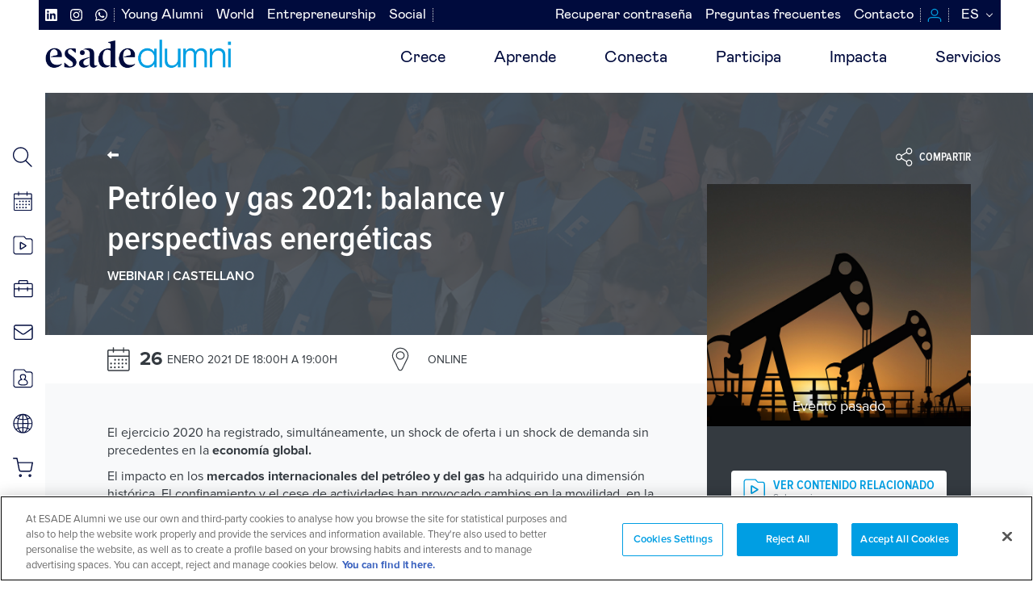

--- FILE ---
content_type: text/html; charset=UTF-8
request_url: https://www.esadealumni.net/es/eventos/petroleo-y-gas-2021-balance-y-perspectivas-energeticas
body_size: 193676
content:
<!DOCTYPE html>
<html lang="es" dir="ltr" prefix="content: http://purl.org/rss/1.0/modules/content/  dc: http://purl.org/dc/terms/  foaf: http://xmlns.com/foaf/0.1/  og: http://ogp.me/ns#  rdfs: http://www.w3.org/2000/01/rdf-schema#  schema: http://schema.org/  sioc: http://rdfs.org/sioc/ns#  sioct: http://rdfs.org/sioc/types#  skos: http://www.w3.org/2004/02/skos/core#  xsd: http://www.w3.org/2001/XMLSchema# ">
  <head>
    <meta charset="utf-8" />
<meta name="description" content="El ejercicio 2020 ha registrado, simultáneamente, un shock de oferta i un shock de demanda sin precedentes en la economía global. El impacto en los mercados internacionales del petróleo y del gas ha adquirido una dimensión histórica. El confinamiento y el cese de actividades han provocado cambios en la movilidad, en la logística y en la organización del trabajo, que han afectado la demanda energética primaria y secundaria." />
<link rel="canonical" href="http://www.esadealumni.net/es/eventos/petroleo-y-gas-2021-balance-y-perspectivas-energeticas" />
<meta name="Generator" content="Drupal 10 (https://www.drupal.org)" />
<meta name="MobileOptimized" content="width" />
<meta name="HandheldFriendly" content="true" />
<meta name="viewport" content="width=device-width, initial-scale=1.0" />
<link rel="alternate" hreflang="es" href="http://www.esadealumni.net/es/eventos/petroleo-y-gas-2021-balance-y-perspectivas-energeticas" />
<link rel="alternate" hreflang="en" href="http://www.esadealumni.net/en/events/petroleo-y-gas-2021-balance-y-perspectivas-energeticas" />
<link rel="alternate" hreflang="ca" href="http://www.esadealumni.net/ca/agenda/petroleo-y-gas-2021-balance-y-perspectivas-energeticas" />
<link rel="icon" href="/sites/default/files/logo_new_144x144.svg" type="image/svg+xml" />
<script>window.a2a_config=window.a2a_config||{};a2a_config.callbacks=[];a2a_config.overlays=[];a2a_config.templates={};a2a_config.num_services = 4;
a2a_config.exclude_services = ["myspace","wordpress", "amazon_wish_list", "reddit", "slashdot"];
a2a_config.prioritize = ["facebook", "twitter", "linkedin"];
a2a_config.locale= "es-ES";</script>

    <title>Petróleo y gas 2021: balance y perspectivas energéticas | ESADE Alumni</title>
    <link rel="stylesheet" media="all" href="/themes/contrib/stable/css/system/components/align.module.css?t73zph" />
<link rel="stylesheet" media="all" href="/themes/contrib/stable/css/system/components/fieldgroup.module.css?t73zph" />
<link rel="stylesheet" media="all" href="/themes/contrib/stable/css/system/components/container-inline.module.css?t73zph" />
<link rel="stylesheet" media="all" href="/themes/contrib/stable/css/system/components/clearfix.module.css?t73zph" />
<link rel="stylesheet" media="all" href="/themes/contrib/stable/css/system/components/details.module.css?t73zph" />
<link rel="stylesheet" media="all" href="/themes/contrib/stable/css/system/components/hidden.module.css?t73zph" />
<link rel="stylesheet" media="all" href="/themes/contrib/stable/css/system/components/item-list.module.css?t73zph" />
<link rel="stylesheet" media="all" href="/themes/contrib/stable/css/system/components/js.module.css?t73zph" />
<link rel="stylesheet" media="all" href="/themes/contrib/stable/css/system/components/nowrap.module.css?t73zph" />
<link rel="stylesheet" media="all" href="/themes/contrib/stable/css/system/components/position-container.module.css?t73zph" />
<link rel="stylesheet" media="all" href="/themes/contrib/stable/css/system/components/reset-appearance.module.css?t73zph" />
<link rel="stylesheet" media="all" href="/themes/contrib/stable/css/system/components/resize.module.css?t73zph" />
<link rel="stylesheet" media="all" href="/themes/contrib/stable/css/system/components/system-status-counter.css?t73zph" />
<link rel="stylesheet" media="all" href="/themes/contrib/stable/css/system/components/system-status-report-counters.css?t73zph" />
<link rel="stylesheet" media="all" href="/themes/contrib/stable/css/system/components/system-status-report-general-info.css?t73zph" />
<link rel="stylesheet" media="all" href="/themes/contrib/stable/css/system/components/tablesort.module.css?t73zph" />
<link rel="stylesheet" media="all" href="/themes/contrib/stable/css/core/components/progress.module.css?t73zph" />
<link rel="stylesheet" media="all" href="/themes/contrib/stable/css/core/components/ajax-progress.module.css?t73zph" />
<link rel="stylesheet" media="all" href="/themes/contrib/stable/css/core/dropbutton/dropbutton.css?t73zph" />
<link rel="stylesheet" media="all" href="/modules/contrib/addtoany/css/addtoany.css?t73zph" />
<link rel="stylesheet" media="all" href="/modules/contrib/social_media_links/css/social_media_links.theme.css?t73zph" />
<link rel="stylesheet" media="all" href="/themes/custom/esade/public/css/all.css?t73zph" />
<link rel="stylesheet" media="all" href="/themes/custom/esade/assets/css/aniversari15anys.css?t73zph" />
<link rel="stylesheet" media="all" href="/themes/custom/esade/assets/css/emagazine.css?t73zph" />

    <script type="application/json" data-drupal-selector="drupal-settings-json">{"path":{"baseUrl":"\/","pathPrefix":"es\/","currentPath":"node\/8957","currentPathIsAdmin":false,"isFront":false,"currentLanguage":"es"},"pluralDelimiter":"\u0003","suppressDeprecationErrors":true,"gtm":{"tagId":null,"settings":{"data_layer":"dataLayer","include_classes":false,"allowlist_classes":"google\nnonGooglePixels\nnonGoogleScripts\nnonGoogleIframes","blocklist_classes":"customScripts\ncustomPixels","include_environment":false,"environment_id":"","environment_token":""},"tagIds":["GTM-TWDV6H5"]},"gtag":{"tagId":"","consentMode":false,"otherIds":[],"events":[],"additionalConfigInfo":[]},"ajaxPageState":{"libraries":"eJx9j0sOwjAMRC9k4iNV08YNgSSuYhfo7ekCxE9iM3rzLEs2YnRF2xgPCHPX5jRpF459XVBC7LqMq7s2EkMUTkVHlIP5VnJLNO8LuIppFX7jYJe_s2DHXCmppiKDI3Ha47sHnHD7lJVMp4wyVIkZw37C2fhXBT9KFTKHZ_M82fOdlyHbzKXyCJM73SRnuw","theme":"esade","theme_token":null},"ajaxTrustedUrl":[],"statistics":{"data":{"nid":"8957"},"url":"\/core\/modules\/statistics\/statistics.php"},"user":{"uid":0,"permissionsHash":"8e1743a4fa45ae795ec74f8917b0411409b051d80b88e1c8dd66b2d123b9e2d8"}}</script>
<script src="/core/assets/vendor/jquery/jquery.min.js?v=3.7.1"></script>
<script src="/core/assets/vendor/once/once.min.js?v=1.0.1"></script>
<script src="/sites/default/files/languages/es_k9ufGnC8TT6W447c7FMUv748hWhCMadLOtHXkJcO1xE.js?t73zph"></script>
<script src="/core/misc/drupalSettingsLoader.js?v=10.3.5"></script>
<script src="/core/misc/drupal.js?v=10.3.5"></script>
<script src="/core/misc/drupal.init.js?v=10.3.5"></script>
<script src="/core/assets/vendor/tabbable/index.umd.min.js?v=6.2.0"></script>
<script src="https://use.fontawesome.com/releases/v6.4.0/js/all.js" defer crossorigin="anonymous"></script>
<script src="https://use.fontawesome.com/releases/v6.4.0/js/v4-shims.js" defer crossorigin="anonymous"></script>
<script src="/modules/contrib/google_tag/js/gtm.js?t73zph"></script>
<script src="/modules/contrib/google_tag/js/gtag.js?t73zph"></script>
<script src="/core/misc/progress.js?v=10.3.5"></script>
<script src="/core/assets/vendor/loadjs/loadjs.min.js?v=4.3.0"></script>
<script src="/core/misc/debounce.js?v=10.3.5"></script>
<script src="/core/misc/announce.js?v=10.3.5"></script>
<script src="/core/misc/message.js?v=10.3.5"></script>
<script src="/core/misc/ajax.js?v=10.3.5"></script>
<script src="/themes/contrib/stable/js/ajax.js?v=10.3.5"></script>
<script src="/modules/contrib/google_tag/js/gtag.ajax.js?t73zph"></script>

  </head>
  <body class="path-node page-node-type-event">
        <a href="#main-content" class="visually-hidden focusable">
      Pasar al contenido principal
    </a>
    <noscript><iframe src="https://www.googletagmanager.com/ns.html?id=GTM-TWDV6H5"
                  height="0" width="0" style="display:none;visibility:hidden"></iframe></noscript>

      <div class="dialog-off-canvas-main-canvas" data-off-canvas-main-canvas>
    


<nav id="main-nav-mobile">
    
    <ul class="first-nav">
                    <li id="item-1">
                <a href="/es/crece">Crece</a>
                                    <ul>
                                                    <li><a href="/es/desarrollate/asesoramiento-individual">Asesoramiento individual</a></li>
                                                    <li><a href="/es/lidera-tu-carrera">Programa lidera tu carrera</a></li>
                                                    <li><a href="/es/programa-de-mentoring">Programa de mentoring</a></li>
                                                    <li><a href="/es/desarrollate/sevicio-de-coaching">Servicio de coaching</a></li>
                                                    <li><a href="/es/desarrollate/orientacion-juridico-laboral">Orientación jurídico-laboral</a></li>
                                                    <li><a href="/es/recursos-para-tu-carrera">Recursos para la gestión de carrera</a></li>
                                                    <li><a href="/es/portal-de-empleo-de-esade-alumni">Portal de empleo</a></li>
                                            </ul>
                            </li>
                    <li id="item-2">
                <a href="/es/aprende">Aprende</a>
                                    <ul>
                                                    <li><a href="/es/aprende/en-eventos">En eventos</a></li>
                                                    <li><a href="/es/aprende/en-clase">En clase</a></li>
                                                    <li><a href="/es/aprende/online">Online</a></li>
                                                    <li><a href="/es/sigue-tu-formacion-en-esade">Sigue tu formación en Esade</a></li>
                                            </ul>
                            </li>
                    <li id="item-3">
                <a href="/es/conecta">Conecta</a>
                                    <ul>
                                                    <li><a href="/es/conecta/actividades-de-networking">Actividades de networking</a></li>
                                                    <li><a href="/es/red-alumni/clubes-y-asociaciones?field_club_type_target_id=185">Clubes transversales</a></li>
                                                    <li><a href="/es/red-alumni/clubes-y-asociaciones?field_club_type_target_id=158">Chapters internacionales</a></li>
                                                    <li><a href="/es/red-alumni/clubes-y-asociaciones?field_club_type_target_id=159">Clubes territoriales</a></li>
                                                    <li><a href="/es/red-alumni/contact-with">Servicio contact with</a></li>
                                                    <li><a href="/es/conecta/landings">Servicio landings</a></li>
                                            </ul>
                            </li>
                    <li id="item-4">
                <a href="/es/participa">Participa</a>
                                    <ul>
                                                    <li><a href="/es/alumni-social/consultores-solidarios">Como consultor solidario </a></li>
                                                    <li><a href="/es/entrepreneurship/inversores">Como business angel</a></li>
                                                    <li><a href="/es/red-alumni/clubes-y-asociaciones?field_club_type_target_id=158">Como expat</a></li>
                                                    <li><a href="/es/red-alumni/clubes-y-asociaciones?field_club_type_target_id=185">En clubes transversales</a></li>
                                            </ul>
                            </li>
                    <li id="item-5">
                <a href="/es/impacta">Impacta</a>
                                    <ul>
                                                    <li><a href="/es/impacta">Impacta en tu entorno</a></li>
                                            </ul>
                            </li>
                    <li id="item-6">
                <a href="https://www.esadealumni.net/es/servicios">Servicios</a>
                                    <ul>
                                                    <li><a href="https://www.esadealumni.net/es/servicios">Servicios</a></li>
                                            </ul>
                            </li>
                    <li id="item-7">
                <a href="/es">Inaccesible</a>
                            </li>
            </ul>

    <ul class="second-nav-social">
                    <li><a href="https://www.linkedin.com/company/esade-alumni/"><i class="fab fa-linkedin"></i></a></li>
                    <li><a href="https://www.instagram.com/esadealumni/"><i class="fab fa-instagram"></i></a></li>
                    <li><a href="https://api.whatsapp.com/send?phone=%2034619502675&amp;text=%C2%A1Hola%21%20Quiero%20conectarme%20con%20Esade%20Alumni%20por%20WhatsApp"><i class="fab fa-whatsapp"></i></a></li>
            </ul>
    <ul class="second-nav-left">
                    <li><a href="/es/young-alumni">Young Alumni</a></li>
                    <li><a href="/es/worldwide">World</a></li>
                    <li><a href="/es/entrepreneurship">Entrepreneurship</a></li>
                    <li><a href="/es/alumni-social">Social</a></li>
            </ul>
    <ul class="second-nav">
            <li><a href="https://login.esade.edu/User/ResetPassword?culture=es">Recuperar contraseña</a></li>
            <li><a href="/es/preguntas-frecuentes">Preguntas frecuentes</a></li>
            <li><a href="/es/contacta-con-nosotros">Contacto</a></li>
        </ul>

    <ul class="third-nav">
        <li><a href="/es/search/node"> <span class="menu-search"></span>Buscador</a></li>
        <li><a href="https://events.esadealumni.net/es/public_events/ME7NL1268B43356FEZXN"> <span class="menu-calendar"></span>Eventos</a></li>
        <li><a href="/es/content-hub-search"> <span class="menu-video"></span>Content hub</a></li>
        <li><a href="https://esade.jobteaser.com/"> <span class="menu-job"></span>Bolsa de trabajo</a></li>
        <li><a href="http://webmail.esade.edu/" target="_blank"> <span class="menu-email"></span>Webmail</a></li>
    </ul>

    <ul class="fourth-nav">
                    <li><a href="https://connect.esadealumni.net/s/my-profile?language=es" class="button button-blue">ENTRA</a></li>
                <li><a href="/es/sobre-esade-alumni" class="button button-orange">HAZTE SOCIO</a></li>
    </ul>

    <ul class="bottom-nav">
        <li><a href="/es" class="active" data-lang="es">Español</a></li>
        <li><a href="/ca" class="" data-lang="ca">Catalán</a></li>
        <li><a href="/en" class="" data-lang="en">Inglés</a></li>
    </ul>

</nav>

<header>
    <div class="container-fluid" >
        <div class="row no-gutters">
            <div class="col-xs-12 col-md-12 submenus d-md-flex flex-md-row align-items-md-center">
                <div class="d-md-flex flex-md-column ml-auto menus-container">
                  <nav class="main third_level hidden-xs hidden-sm">
                    <div class="d-flex justify-content-start menus-left">
                        <nav role="navigation" aria-labelledby="block-esade-secondary-menu-social-menu" id="block-esade-secondary-menu-social">
            
  <h2 class="visually-hidden" id="block-esade-secondary-menu-social-menu">Navegación secundaria redes sociales</h2>
  

        
        <ul class="d-md-flex ml-auto justify-content-md-end">
                        <li>
                <a target="_blank" href=https://www.linkedin.com/company/esade-alumni/>
                                            <i class="fab fa-linkedin"></i>
                                    </a>
            </li>
                    <li>
                <a target="_blank" href=https://www.instagram.com/esadealumni/>
                                            <i class="fab fa-instagram"></i>
                                    </a>
            </li>
                    <li>
                <a target="_blank" href=https://api.whatsapp.com/send?phone=%2034619502675&amp;text=%C2%A1Hola%21%20Quiero%20conectarme%20con%20Esade%20Alumni%20por%20WhatsApp>
                                            <i class="fab fa-whatsapp"></i>
                                    </a>
            </li>
            </ul>
        

  </nav>

                        <nav role="navigation" aria-labelledby="block-esade-secondary-menu-left-menu" id="block-esade-secondary-menu-left">
            
  <h2 class="visually-hidden" id="block-esade-secondary-menu-left-menu">Navegación secundaria izquierda</h2>
  

        
              <ul>
              <li>
        <a href="/es/young-alumni" data-drupal-link-system-path="node/2">Young Alumni</a>
              </li>
          <li>
        <a href="/es/worldwide" data-drupal-link-system-path="node/4">World</a>
              </li>
          <li>
        <a href="/es/entrepreneurship" data-drupal-link-system-path="node/133">Entrepreneurship</a>
              </li>
          <li>
        <a href="/es/alumni-social" data-drupal-link-system-path="node/156">Social</a>
              </li>
        </ul>
  


  </nav>

                    </div>
                    <div class="d-flex justify-content-end menus-right">
                        <nav class="main second_level hidden-xs hidden-sm" role="navigation" aria-labelledby="block-esade-secondary-menu-menu" id="block-esade-secondary-menu">

          
  <h2 class="visually-hidden" id="block-esade-secondary-menu-menu">Navegación secundaria</h2>
  

        
        <ul class="d-md-flex ml-auto justify-content-md-end">
                        <li>
                <a href="https://login.esade.edu/User/ResetPassword?culture=es">Recuperar contraseña</a>
                            </li>
                    <li>
                <a href="/es/preguntas-frecuentes" data-drupal-link-system-path="node/5847">Preguntas frecuentes</a>
                            </li>
                    <li>
                <a href="/es/contacta-con-nosotros" data-drupal-link-system-path="node/11221">Contacto</a>
                            </li>
            </ul>
        


  </nav>


                        <ul class="d-flex justify-content-end">
                                                        <li><a href="https://connect.esadealumni.net/s/my-profile?language=es" class="login"></a></li>
                                                        <li>  <div id="block-dropdownlanguage">
  
    
        <div class="dropbutton-wrapper"><div class="dropbutton-widget"><ul class="dropdown-language-item dropbutton"><li class="es"><span class="language-link active-language">ES</span></li><li class="en"><a href="/en/events/petroleo-y-gas-2021-balance-y-perspectivas-energeticas" class="language-link" hreflang="en">EN</a></li><li class="ca"><a href="/ca/agenda/petroleo-y-gas-2021-balance-y-perspectivas-energeticas" class="language-link" hreflang="ca">CA</a></li></ul></div></div>
  </div>
 </li>
                        </ul>
                    </div>
                </nav>

                </div>
                
                <!-- mobile menu button -->
               <a class="toggle-mobile hidden-md hidden-lg"> <span></span> </a>

            </div>

            <div class="col-xs-12 col-md-12">
                  <div class="logo pull-left">
                    <a href="/es">
                        <img  width="250px"  src="/themes/custom/esade/Esade_Alumni.png" >
                    </a>
                </div>

                <div class="cd-morph-dropdown hidden-xs hidden-sm">
                    <nav class="main-nav">
                        <ul>
                                                                                                                                                                <li class="has-dropdown" data-content="item-1">
                                    <a href="/es/crece" class="">Crece</a>
                                </li>
                                                                                                                                                                <li class="has-dropdown" data-content="item-2">
                                    <a href="/es/aprende" class="">Aprende</a>
                                </li>
                                                                                                                                                                <li class="has-dropdown" data-content="item-3">
                                    <a href="/es/conecta" class="">Conecta</a>
                                </li>
                                                                                                                                                                <li class="has-dropdown" data-content="item-4">
                                    <a href="/es/participa" class="">Participa</a>
                                </li>
                                                                                                                                                                <li class="has-dropdown" data-content="item-5">
                                    <a href="/es/impacta" class="">Impacta</a>
                                </li>
                                                                                                                                                                <li class="has-dropdown" data-content="item-6">
                                    <a href="https://www.esadealumni.net/es/servicios" class="">Servicios</a>
                                </li>
                                                                                                                                                                <li class="has-dropdown" data-content="item-7">
                                    <a href="/es" class="">Inaccesible</a>
                                </li>
                                                    </ul>
                    </nav>

                    <div class="morph-dropdown-wrapper">
                        <div class="dropdown-list">
                            <ul>
                                                                                                            <li id="item-1"
                                            class="dropdown gallery">
                                            <div class="content">
                                                <ul>
                                                                                                                                                                                                                                                                                        <li>
                                                            <a href="/es/desarrollate/asesoramiento-individual" class="">Asesoramiento individual</a>
                                                        </li>
                                                                                                                                                                                                                                                                                        <li>
                                                            <a href="/es/lidera-tu-carrera" class="">Programa lidera tu carrera</a>
                                                        </li>
                                                                                                                                                                                                                                                                                        <li>
                                                            <a href="/es/programa-de-mentoring" class="">Programa de mentoring</a>
                                                        </li>
                                                                                                                                                                                                                                                                                        <li>
                                                            <a href="/es/desarrollate/sevicio-de-coaching" class="">Servicio de coaching</a>
                                                        </li>
                                                                                                                                                                                                                                                                                        <li>
                                                            <a href="/es/desarrollate/orientacion-juridico-laboral" class="">Orientación jurídico-laboral</a>
                                                        </li>
                                                                                                                                                                                                                                                                                        <li>
                                                            <a href="/es/recursos-para-tu-carrera" class="">Recursos para la gestión de carrera</a>
                                                        </li>
                                                                                                                                                                                                                                                                                        <li>
                                                            <a href="/es/portal-de-empleo-de-esade-alumni" class="">Portal de empleo</a>
                                                        </li>
                                                    
                                                </ul>
                                                <p>
                                                    Dirige tu carrera a través de tu propósito
                                                </p>
                                            </div>
                                        </li>
                                                                                                                                                <li id="item-2"
                                            class="dropdown gallery">
                                            <div class="content">
                                                <ul>
                                                                                                                                                                                                                                                                                        <li>
                                                            <a href="/es/aprende/en-eventos" class="">En eventos</a>
                                                        </li>
                                                                                                                                                                                                                                                                                        <li>
                                                            <a href="/es/aprende/en-clase" class="">En clase</a>
                                                        </li>
                                                                                                                                                                                                                                                                                        <li>
                                                            <a href="/es/aprende/online" class="">Online</a>
                                                        </li>
                                                                                                                                                                                                                                                                                        <li>
                                                            <a href="/es/sigue-tu-formacion-en-esade" class="">Sigue tu formación en Esade</a>
                                                        </li>
                                                    
                                                </ul>
                                                <p>
                                                    Actualiza tu conocimiento, desarrolla tu potencial
                                                </p>
                                            </div>
                                        </li>
                                                                                                                                                <li id="item-3"
                                            class="dropdown gallery">
                                            <div class="content">
                                                <ul>
                                                                                                                                                                                                                                                                                        <li>
                                                            <a href="/es/conecta/actividades-de-networking" class="">Actividades de networking</a>
                                                        </li>
                                                                                                                                                                                                                                                                                        <li>
                                                            <a href="/es/red-alumni/clubes-y-asociaciones?field_club_type_target_id=185" class="">Clubes transversales</a>
                                                        </li>
                                                                                                                                                                                                                                                                                        <li>
                                                            <a href="/es/red-alumni/clubes-y-asociaciones?field_club_type_target_id=158" class="">Chapters internacionales</a>
                                                        </li>
                                                                                                                                                                                                                                                                                        <li>
                                                            <a href="/es/red-alumni/clubes-y-asociaciones?field_club_type_target_id=159" class="">Clubes territoriales</a>
                                                        </li>
                                                                                                                                                                                                                                                                                        <li>
                                                            <a href="/es/red-alumni/contact-with" class="">Servicio contact with</a>
                                                        </li>
                                                                                                                                                                                                                                                                                        <li>
                                                            <a href="/es/conecta/landings" class="">Servicio landings</a>
                                                        </li>
                                                    
                                                </ul>
                                                <p>
                                                    Conecta y participa en la comunidad
                                                </p>
                                            </div>
                                        </li>
                                                                                                                                                <li id="item-4"
                                            class="dropdown gallery">
                                            <div class="content">
                                                <ul>
                                                                                                                                                                                                                                                                                        <li>
                                                            <a href="/es/alumni-social/consultores-solidarios" class="">Como consultor solidario </a>
                                                        </li>
                                                                                                                                                                                                                                                                                        <li>
                                                            <a href="/es/entrepreneurship/inversores" class="">Como business angel</a>
                                                        </li>
                                                                                                                                                                                                                                                                                        <li>
                                                            <a href="/es/red-alumni/clubes-y-asociaciones?field_club_type_target_id=158" class="">Como expat</a>
                                                        </li>
                                                                                                                                                                                                                                                                                        <li>
                                                            <a href="/es/red-alumni/clubes-y-asociaciones?field_club_type_target_id=185" class="">En clubes transversales</a>
                                                        </li>
                                                    
                                                </ul>
                                                <p>
                                                    Contribuye a la comunidad con tu talento
                                                </p>
                                            </div>
                                        </li>
                                                                                                                                                <li id="item-5"
                                            class="dropdown gallery">
                                            <div class="content">
                                                <ul>
                                                                                                                                                                                                                                                                                        <li>
                                                            <a href="/es/impacta" class="">Impacta en tu entorno</a>
                                                        </li>
                                                    
                                                </ul>
                                                <p>
                                                    Impacta en tu entorno y en la sociedad
                                                </p>
                                            </div>
                                        </li>
                                                                                                                                                <li id="item-6"
                                            class="dropdown gallery">
                                            <div class="content">
                                                <ul>
                                                                                                                                                                                                                                                                                        <li>
                                                            <a href="https://www.esadealumni.net/es/servicios" class="">Servicios</a>
                                                        </li>
                                                    
                                                </ul>
                                                <p>
                                                    Todos los beneficios de ser miembro y socio
                                                </p>
                                            </div>
                                        </li>
                                                                                                                                                                    </ul>

                            <div class="bg-layer" aria-hidden="true"></div>
                        </div> <!-- dropdown-list -->
                    </div> <!-- morph-dropdown-wrapper -->
                </div>
            </div>
        </div>

            </div>
</header>


<div class="main">
  <aside class="lateral hidden-xs">
    <nav class="lateral">
        <ul>
            <li>
                <a href="/es/search/node" data-toggle="tooltip" data-placement="right" title="Buscador">
                <span class="menu-search"></span>
                </a>
            </li>
            <li>
                <a href="https://events.esadealumni.net/es/public_events/ME7NL1268B43356FEZXN " data-toggle="tooltip" data-placement="right" title="Eventos">
                <span class="menu-calendar"></span>
                </a>
            </li>
            <li>
                <a href="/es/content-hub" data-toggle="tooltip" data-placement="right" title="Content Hub">
                <span class="menu-video"></span>
                </a>
            </li>
            <li>
                <a href="https://esade.jobteaser.com/"  target="_blank" data-toggle="tooltip" data-placement="right" title="Bolsa de trabajo">
                <span class="menu-job"></span>
                </a>
            </li>
            <li>
                <a href="http://webmail.esade.edu/"  target="_blank" data-toggle="tooltip" data-placement="right" title="Webmail">
                <span class="menu-email"></span>
                </a>
            </li>
        <li>
                <a href="https://connect.esadealumni.net/s/my-profile?language=es" data-toggle="tooltip" data-placement="right" title="Mi perfil">
                <span class="menu-card"></span>
                </a>
            </li>
            <li>
                <a href="https://connect.esadealumni.net/s/directory?language=es" data-toggle="tooltip" data-placement="right" title="Directorio">
                <span class="menu-world"></span>
                </a>
            </li>
            <li>
                <a href="/es/beneficiate-de-ser-socio" data-toggle="tooltip" data-placement="right" title="Otras ventajas">
                <span class="menu-bag"></span>
                </a>
            </li>
        </ul>
    </nav>
</aside>
  <div class="content">
      <div>
    <div data-drupal-messages-fallback class="hidden"></div><div id="block-esade-content">
  
    
      
<header class="w-100 wrapper-header header-event d-sm-flex justify-content-sm-start align-items-sm-center ">
    <div class="container">
        <div class="row hidden-xs pt-15">
            <div class="col-sm-6">
                <div class="breadcrumbs">
                    <ul>
                        <li class="fa fa-long-arrow-left">
                            <a href="/es/eventos-pasados">Volver al listado</a>
                        </li>
                    </ul>
                </div>
            </div>
            <div class="col-sm-6">
                <div class="wrapper-share d-flex flex-column align-items-end">
                    <span class="button-share d-flex align-items-center"><span
                                class="icon-share"></span> Compartir</span>
                    <div class="d-flex wrapper-toolbox">
                        <script type="text/javascript"
                                src="//s7.addthis.com/js/300/addthis_widget.js#pubid=ra-5b9b5972e50f1fcc"></script>
                        <div class="addthis_inline_share_toolbox share-toolbox"></div>
                    </div>

                </div>
            </div>
        </div>
        <div class="row">
            <div class="col-sm-7 col-lg-8 header-event-mobile">
                <div class="d-flex justify-content-between hidden-sm hidden-md hidden-lg">
                    <div class="breadcrumbs">
                        <ul>
                            <li class="fa fa-long-arrow-left">
                                <a href="/es/eventos">Volver al listado</a>
                            </li>
                        </ul>
                    </div>
                    <div class="wrapper-share d-flex flex-column align-items-end">
                        <span class="button-share d-flex align-items-center">
                            <span class="icon-share"></span>
                            <span class="hidden-xs">Compartir</span>
                        </span>
                        <div class="d-flex wrapper-toolbox">
                            <div class="addthis_inline_share_toolbox share-toolbox"></div>
                        </div>

                    </div>
                </div>
                <h1><span class="title" data-attr="title">Petróleo y gas 2021: balance y perspectivas energéticas</span>
</h1>
                <p class="caption-event">
                                      Webinar |
                                    Castellano</p>
            </div>
            <div class="lateral_block col-xs-12 col-sm-5 col-lg-4 sidebar-event">
                <div class="sidebar-event-img">
                                          <img src="/sites/default/files/2021-01/petroleo.png">
                                        <span class="d-flex justify-content-center align-items-center">
                                                    Evento pasado
                                            </span>
                </div>

                <div class="paragraph black">
                    <article>
                        
                                                                              <a href="/es/eventos/petroleo-y-gas-2021-balance-y-perspectivas-energeticas/contenthub" class="button button-white">
                                <span class="icon-large-video"></span>
                                <div class="d-flex flex-column w-auto">
                                    VER CONTENIDO RELACIONADO
                                    <span class="min-claim">Solo socios</span>
                                </div>
                            </a>
                                                  
                    </article>
                </div>
            </div>
        </div>
    </div>
</header>
<section class="block-header-bottom d-lg-flex align-items-lg-center justify-content-lg-start">
    <div class="container">
        <div class="row">
            <div class="col-sm-7 col-lg-8">
                <div class="row no-gutters">
                    <div class="col-lg-6 d-flex align-items-center">
                        <span class="icon-calendar-black d-flex"></span>
                                                <div class="box-width d-flex align-items-center caption-header-bottom">
                                                            <span>26</span>Enero 2021
                                de 18:00h a 19:00h
                                                    </div>
                                            </div>


                    <div class="col-lg-6 d-flex align-items-center pt-last-child">
                        <span class="icon-map-marker-black d-flex"></span>
                        <div class="box-width d-flex caption-header-bottom">

                                                                                      
                                                            <a href="" target="_blank">
                                    <span class="city">Online</span>                                 </a>
                                                    </div>
                    </div>

                </div>
            </div>
        </div>
    </div>
</section>
<section class="block-content-event">
    <div class="container">
        <div class="row">
            <div class="col-sm-7 col-lg-8">
                <p data-aura-rendered-by="6:831;a">El ejercicio 2020 ha registrado, simultáneamente, un shock de oferta i un shock de demanda sin precedentes en la&nbsp;<strong>economía global.</strong></p>

<p data-aura-rendered-by="6:831;a">El impacto en los&nbsp;<strong>mercados internacionales del petróleo y del gas</strong>&nbsp;ha adquirido una dimensión histórica. El confinamiento y el cese de actividades han provocado cambios en la movilidad, en la logística y en la organización del trabajo, que han afectado la<strong>&nbsp;demanda energética primaria y secundaria.</strong></p>

<p data-aura-rendered-by="6:831;a">En el ejercicio 2021, se prevé la recuperación de la actividad económica, con muchas incertidumbres, derivadas de la evolución epidemiológica.</p>

                                  <div class="pull-right">
                    <a class="mt-auto ml-auto wrapper-link-view-more d-flex" href="https://connect.esadealumni.net/s/lt-event?language=es&amp;site=a6a1o0000008Tb5AAE&amp;id=a7f5J000000GzLh">
                      <span class="link-color">Leer más</span><span class="icon-arrow-right"></span>
                    </a>
                  </div>
                            </div>
        </div>
    </div>
</section>






<!-- Modal Register -->
<div id="registerModal" class="modal fade block-modal">
  <div class="modal-dialog">
    <div class="modal-content">
      <div class="modal-header">
        <button type="button" class="close" data-dismiss="modal" aria-hidden="true">&times;</button>
      </div>
        <div class="modal-body">
          <h2>¡Esta opción es solo para socios!</h2>
          <h3>Hazte socio y disfruta de todas las ventajas.</h3>
          <a href="/es/sobre-esade-alumni" class="button-orange button d-flex justify-content-center align-items-center">
            Hazte socio
          </a>
                      <div class="divider"></div>
            <div class="d-flex justify-content-center align-items-center">
              <p class="bottom-question">¿Ya eres socio? &nbsp;</p>
              <a href="/samllogin" class="link-question">INICIA SESIÓN</a>
            </div>
                  </div>
    </div>
  </div>
</div>
<!-- Modal Login Member -->
<div id="loginMemberModal" class="modal fade block-modal">
  <div class="modal-dialog">
    <div class="modal-content">
      <div class="modal-header">
        <button type="button" class="close" data-dismiss="modal" aria-hidden="true">&times;</button>
      </div>
      <div class="modal-body">
        <h2>Acceso Alumni</h2>
        <h3>Necesitas identificarte para acceder a esta sección.</h3>


        <a href="https://ldapsso.esade.edu/login/alumni/index.php?lang=es&amp;redirectTo=/node/8957" class="button-blue button d-flex justify-content-center align-items-center center-block mb-25">
          Iniciar sesión
        </a>
      </div>

    </div>
  </div>
</div>


<!-- Modal List -->
<div id="listModal" class="modal fade block-modal" data-login-url="https://ldapsso.esade.edu/login/alumni/index.php?lang=es&amp;redirectTo=/node/8957">
  <div class="modal-dialog">
    <div class="modal-content">
      <div class="modal-header">
        <button type="button" class="close" data-dismiss="modal" aria-hidden="true">&times;</button>
        <h1></h1>
        <div class="d-flex justify-content-between align-items-center wrapper-modal-header">
          <div class="d-flex flex-column">
            <h2>Title</h2>
            <time>
              <span>day</span>
              <b>month year</b> |
              hour</time>
          </div>
          <div class="d-flex">
            <time><b><i class="fa fa-user"></i>&nbsp;<b class="event-registration-count"></b> inscritos </b></time>
          </div>
        </div>
      </div>
      <div class="modal-body" data-no-user="No hay usuarios inscritos">
      </div>
    </div>
  </div>
</div>

  </div>
<div id="block-esade-advantagesmodal-3">
  
    
              <div class="modal fade minimalist" id="advantageModal653" tabindex="-1" role="dialog" aria-hidden="true">
        <div class="modal-dialog modal-md" role="document">
            <div class="modal-content">
                <button class="close hidden-md hidden-lg" data-dismiss="modal">×</button>
                <div class="modal-body">
                    <img src="/sites/default/files/styles/detail_modal_autoheight/public/descuentos/2018-11/IMG_ventajaBankinter.png?itok=vHOKrgRa" >
                    <div class="content">
                        <h2>Bankinter</h2>
                        <p>La&nbsp;<a href="https://bankinterpartnet.bankinter.com/web/esade/">Oficina Virtual de Bankinter</a>&nbsp;en Esade Alumni ofrece sus productos y servicios bancarios, pero con más ventajas que una oficina tradicional, porque los precios se definen para el colectivo, según sus necesidades.</p><p>Una de las principales características diferenciales de la oficina virtual es que reparte una parte de los beneficios entre sus clientes. Bankinter cede&nbsp;<strong>el 50 % de los beneficios obtenidos</strong>&nbsp;por la oficina virtual a los clientes de la oficina. Esta repartición es proporcional a la aportación que cada uno de estos clientes realiza a la cuenta de resultados de la oficina.</p><p>Como servicio destacado, os ofrecemos la <strong>Cuenta Inteligente Digital de Bankinter</strong>, sin ninguna vinculación y <strong>contratable para nuevos clientes (hasta 09.02.2026)</strong>. ¡Rentabiliza tus ahorros!</p><img src="/sites/default/files/inline-images/Bankinter_enero2026.jpg" data-entity-uuid="e5685f27-6329-4aee-ae74-fd7ab481db5f" data-entity-type="file" width="735" height="301"><p>&nbsp;</p><p>&nbsp;</p><p>Para hacerse cliente y/o obtener más información puede optar por una de estas vías:&nbsp;</p><p>- La&nbsp;<a href="https://bankinterpartnet.bankinter.com/web/esade/">Oficina Virtual de Bankinter</a>&nbsp;en Esade Alumni ofrece sus productos y servicios bancarios, pero con más ventajas que una oficina tradicional, porque los precios se definen para el colectivo, según sus necesidades."&gt;Acceder a su Oficina Virtual<br><br>- Ponerse en contacto con:&nbsp;<br><br>&nbsp;&nbsp; &nbsp;<strong>Alejandro José Vázquez Agustí</strong>&nbsp;<br>&nbsp;&nbsp;&nbsp; Director Banca Privada&nbsp;<br>&nbsp;&nbsp; &nbsp;<a href="mailto:ajvazqueza@bankinter.com">ajvazqueza@bankinter.com</a>&nbsp;<br>&nbsp;&nbsp; &nbsp;Tel.: 934955241 / 669652163</p>
                    </div>
                </div>
            </div>
        </div>
    </div>
        <div class="modal fade minimalist" id="advantageModal29" tabindex="-1" role="dialog" aria-hidden="true">
        <div class="modal-dialog modal-md" role="document">
            <div class="modal-content">
                <button class="close hidden-md hidden-lg" data-dismiss="modal">×</button>
                <div class="modal-body">
                    <img src="/sites/default/files/styles/detail_modal_autoheight/public/descuentos/2019-01/VisaOro1.png?itok=Y_F9SYaH" >
                    <div class="content">
                        <h2>Visa Oro ESADE Alumni</h2>
                        <p>Pide tu&nbsp;<a href="https://www3.caixabank.es/apl/tarjetas/catalogo/catalogo.index_es.html?idImagen=1226&amp;Affinity=KE&amp;Bin=459997"><strong>Visa Oro ESADE Alumni</strong></a>: la puedes vincular con cualquier entidad bancaria.<br />
<br />
<strong>Ventajas Visa Oro</strong>:</p>

<ul>
	<li>Sin cuotas de mantenimiento</li>
	<li>Servicio CaixaProtect Emergency: en caso de pérdida de la tarjeta o cualquier otra incidencia en el extranjero, repondremos tu tarjeta por una de emergencia o te tramitaremos el efectivo de emergencia.</li>
	<li>Seguro de accidente y de viaje</li>
</ul>

<p>&nbsp;<br />
Y podrás pagar con Apple Pay y CaixaBank Pay. ¡Pídela&nbsp;ya!</p>

<p><a href="https://www.caixabank.es/particular/colectivos/esadealumni_es.html">CONSULTA LA OFERTA COMPLETA</a></p>

<p><a href="https://connect.esadealumni.net/s/my-profile?language=es">SOLICITA LA VISA ORO</a></p>

<p><em>*Si tuvieras algún problema a la hora de solicitar tu Visa Oro en tu perfil, por favor, <strong>contacta con nosotros en esadealumni@esade.edu o en el&nbsp;+34 93 553 02 17</strong> para que podamos ayudarte.</em></p>

                    </div>
                </div>
            </div>
        </div>
    </div>
        <div class="modal fade minimalist" id="advantageModal2617" tabindex="-1" role="dialog" aria-hidden="true">
        <div class="modal-dialog modal-md" role="document">
            <div class="modal-content">
                <button class="close hidden-md hidden-lg" data-dismiss="modal">×</button>
                <div class="modal-body">
                    <img src="/sites/default/files/styles/detail_modal_autoheight/public/descuentos/2018-12/VisaPlatinum.jpg?itok=znG1aGoZ" >
                    <div class="content">
                        <h2>Visa Platinum Esade Alumni</h2>
                        <h2>Suma tu nómina a la VISA Platinum Esade Alumni y te llevarás un pack de beneficios<sup>1</sup> con condiciones especiales:</h2><p>&nbsp;</p><p><strong>La tarjeta exclusiva Visa Platinum ESADE Alumni con todos estos servicios<sup>2</sup>:</strong></p><ul><li>Seguro de accidentes</li><li>Seguro de asistencia en viaje</li><li>5 PriorityPass para acceder sin coste a 1.300 salas VIP en aeropuertos de todo el mundo</li></ul><p>&nbsp;</p><p><strong>Un préstamo perfecto para financiar tus ilusiones</strong></p><ul><li>Préstamo con garantía personal al <strong><u>5.01% APR (4,90 % TIN)</u><sup><u>3</u></sup></strong>&nbsp;</li><li>0 € en comisiones de apertura, estudio o amortización</li></ul><p>&nbsp;</p><p><strong>Servicios para tu día a día:</strong></p><ul><li>Cuenta corriente, transferencias e ingresos de cheques por autoservicio</li><li>VIA–T para pagar en los peajes sin detener tu vehículo</li></ul><p>&nbsp;</p><p><a href="https://www.caixabank.es/particular/colectivos/esadealumni_es.html">CONSULTA LA OFERTA COMPLETA</a></p><p><a href="https://connect.esadealumni.net/s/my-profile?language=es">SOLICITA LA VISA PLATINUM</a></p><p><em>*Si tuvieras algún problema a la hora de solicitar tu Visa Platinum en tu perfil, por favor, <strong>contacta con nosotros en esadealumni@esade.edu o en el +34 93 553 02 17</strong> para que podamos ayudarte.</em></p><p>&nbsp;</p><p><strong>Información exigida por la O.M. ECC/2316/2015: Cuenta Corriente</strong><br>CaixaBank se encuentra adherido al Fondo de Garantía de Depósitos de Entidades de Crédito previsto en el Real Decreto 16/2011, de 14 de octubre. El importe &nbsp;garantizado tiene como límite 100.000 € por depositante en cada entidad de crédito.</p><p><strong>1 / 6</strong><br>Este número es indicativo del riesgo del producto, siendo 1/6 indicativo de&nbsp;menor riesgo y 6/6 de mayor riesgo.</p><p>&nbsp;</p><p><span class="text-small">1. Deberá tener su salario o ingreso profesional transferido a nuestra cuenta de nómina (los importes no se pueden combinar) &gt; 2.500 € / mes y ser titular de la tarjeta Visa Platinum ESADE Alumni con CaixaBank. &nbsp; 2. Tarjeta emitida por la institución de pago híbrida CaixaBank Payments &amp; Consumer, E.F.C., E.P., S.A.U. ("CPC"), con domicilio social en Avenida de Manoteras nº 20, Edificio París (28050 Madrid). CaixaBank, S.A. actúa como agente de la entidad emisora de la tarjeta. El sistema elegido por CPC para proteger los fondos de los usuarios del servicio de pago es depositarlos en una cuenta separada abierta en CaixaBank, S.A. La emisión de la tarjeta está sujeta a la aprobación de CPC. &nbsp; 3. Producto anunciado: préstamo personal. Ejemplo típico: TAE 5,01% calculada para un préstamo de 15.000 €. 4,90% TIN. Devolución en 72 meses. Importe total adeudado: 17.343,27 € (15.000 € de capital + 2.343,27 € de intereses). Coste total del crédito 2.343,27 €. Cuotas mensuales: 71 pagos de 240,88 € y un último pago de 240,79 €. Sin gastos de apertura ni estudios. Sistema de amortización francés. La aprobación de la transacción está sujeta a un análisis de la solvencia y capacidad de pago del solicitante y dependiendo de los criterios de riesgo del banco.&nbsp;</span></p><p>&nbsp;</p><p>&nbsp;</p>
                    </div>
                </div>
            </div>
        </div>
    </div>
        <div class="modal fade minimalist" id="advantageModal11965" tabindex="-1" role="dialog" aria-hidden="true">
        <div class="modal-dialog modal-md" role="document">
            <div class="modal-content">
                <button class="close hidden-md hidden-lg" data-dismiss="modal">×</button>
                <div class="modal-body">
                    <img src="/sites/default/files/styles/detail_modal_autoheight/public/descuentos/2024-05/OFFICE.png?itok=P_gjqedJ" >
                    <div class="content">
                        <h2>Correo y Office 365 online</h2>
                        <p><span class="ui-provider bio bvr bj bk bl bm bn bo bp bq br bs bt bu bv bw bx by bz ca bvs bvt cd ce cf cg ch ci cj cl cm cn co cp cq" dir="ltr"><strong>Accede de por vida y desde cualquier lugar a tu cuenta de correo electrónico @alumni.esade.edu </strong>que te identifica como antiguo alumno de Esade.&nbsp;</span></p><p><span class="ui-provider bio bvr bj bk bl bm bn bo bp bq br bs bt bu bv bw bx by bz ca bvs bvt cd ce cf cg ch ci cj cl cm cn co cp cq" dir="ltr"><strong>Además, utiliza Office 365 online sin coste</strong>. La licencia contiene todos los productos de una licencia del tipo A3 dentro del producto del Office 365 Educación, que incluye las últimas versiones de Word, Excel, PowerPoint, Teams y One Note, entre otros programas. También dispones de acceso a One Drive para poder almacenar tus archivos en la nube.</span></p><p><a href="https://www.esadealumni.net/es/correo-y-office-365-online"><span class="ui-provider bio bvr bj bk bl bm bn bo bp bq br bs bt bu bv bw bx by bz ca bvs bvt cd ce cf cg ch ci cj cl cm cn co cp cq" style="font-size:inherit;" dir="ltr"><strong>Ver más detalle</strong></span></a></p>
                    </div>
                </div>
            </div>
        </div>
    </div>
        <div class="modal fade minimalist" id="advantageModal11485" tabindex="-1" role="dialog" aria-hidden="true">
        <div class="modal-dialog modal-md" role="document">
            <div class="modal-content">
                <button class="close hidden-md hidden-lg" data-dismiss="modal">×</button>
                <div class="modal-body">
                    <img src="/sites/default/files/styles/detail_modal_autoheight/public/descuentos/2023-12/dkv_0.png?itok=U5rPBVd3" >
                    <div class="content">
                        <h2>DKV Personal Doctor</h2>
                        <p>Personal Doctor es una nueva experiencia médica, con todas las coberturas de un seguro de salud completo y la confianza que te dará tener a tu médico personal, al que conoces y que te conoce. Tendrás un médico de familia siempre a tu lado en el que confiarás y que te tratará de forma cercana y totalmente personalizada, y&nbsp;<strong>con el cual podrás contactar siempre que lo necesites,</strong>&nbsp;porque lo llevarás siempre en el bolsillo.</p>

<p><a href="https://sitios.dkv.es/dkv-esade">Visita el microsite de DKV Personal Doctor</a></p>

<p>&nbsp;</p>

<p><strong>Servicios digitales</strong></p>

<p>&nbsp;Tu Médico personal (chat y videollamada)</p>

<p>&nbsp;Equipo Médico personal 24 horas, siempre que no esté disponible tu Médico personal.</p>

<p>&nbsp;Chat y videollamada con especialistas previa derivación de tu 'Médico personal'.</p>

<p>&nbsp;Un gestor para tramitar autorizaciones y citas presenciales.</p>

<p>&nbsp;Recetas electrónicas y chat de ayuda farmacéutica.</p>

<p>&nbsp;Historial médico digital y calendario de citas.</p>

<p>&nbsp;Medicina preventiva personalizada, con el seguimiento y la guía de tu médico personal.</p>

<p>&nbsp;</p>

<p><strong>Servicios presenciales</strong></p>

<p>&nbsp;Consultas con especialistas médicos.<br />
&nbsp;Pruebas diagnósticas y analíticas.<br />
&nbsp;Hospitalización y cirugía.<br />
&nbsp;Urgencias médicas.<br />
&nbsp;Servicio dental.<br />
&nbsp;Asistencia médica en viajes al extranjero.<br />
&nbsp;Consulta con podología, fisioterapia y rehabilitación.</p>

<p>&nbsp;</p>

<p><strong>Y además...</strong></p>

<p><strong>Cobertura dental incluida</strong>, sin coste adicional.<br />
<strong>La mejor asistencia mundial en viaje</strong>&nbsp;del mercado, en caso de urgencia en el extranjero.<br />
<strong>Asistencia médica en accidentes de tráfico y laborales.</strong><br />
<strong>Indemnización por hospitalización</strong>&nbsp;cuando no son a cargo de DKV los gastos del ingreso (80 €/día, máximo 2.400 €).<br />
<strong>Podología, fisioterapia y rehabilitación</strong>&nbsp;sin límite de sesiones.<br />
<strong>Líneas médicas&nbsp;</strong>y médico DKV 24 horas.<br />
<strong>DKV Personal Doctor Club Salud y Bienestar</strong></p>

<p>&nbsp;</p>

<p><strong>Documentación y tarifas</strong></p>

<ul>
	<li><a href="https://docs.dkvseguros.com/pdf-docs/PPC/PPC.DKV-Proteccion-Familiar.pdf" rel="noopener" target="_blank">Documentación comercial</a></li>
	<li><a href="https://docs.dkvseguros.com/pdf/uploads/Funerarias-DKV-18.pdf" rel="noopener" target="_blank">IPID</a></li>
</ul>

<p>&nbsp;</p>

<p>Prima mensual 2024*</p>

<table style="width: 433px; height: 123px;" width="330">
	<tbody>
		<tr>
			<td style="width: 313px;"><strong><strong><strong><strong><font size="2">Edad del asegurado</font></strong></strong></strong></strong></td>
			<td style="width: 10px;">
			<p align="center"><font size="2"><b>Prima</b></font></p>
			</td>
		</tr>
		<tr>
			<td style="width: 313px;"><strong><font size="2">0 - 5 años</font></strong></td>
			<td style="width: 10px;">
			<p align="center"><strong><font color="#000000" face="Calibri, sans-serif"><span style="font-size: 14.6667px;">69,41&nbsp;</span></font><font size="2">€</font></strong></p>
			</td>
		</tr>
		<tr>
			<td style="width: 313px;"><strong><font size="2">de 5&nbsp;a 10 años </font></strong></td>
			<td style="width: 10px;">
			<p align="center"><strong><font color="#000000" face="Calibri, sans-serif"><span style="font-size: 14.6667px;">39,76&nbsp;</span></font><font size="2">€</font></strong></p>
			</td>
		</tr>
		<tr>
			<td style="width: 313px;"><strong><font size="2">de 10&nbsp;&nbsp;a 15&nbsp;años </font></strong></td>
			<td style="width: 10px;">
			<p align="center"><strong><font color="#000000" face="Calibri, sans-serif" style="font-size: 14.6667px;">35,99&nbsp;</font><font size="2" style="font-size: small;">€</font></strong></p>
			</td>
		</tr>
		<tr>
			<td style="width: 313px;"><strong><font size="2">de 15&nbsp; a 20&nbsp;años</font></strong></td>
			<td style="width: 10px;">
			<p><strong><font color="#000000" face="Calibri, sans-serif" style="font-size: 14.6667px;">&nbsp; 41,71&nbsp;</font><font style="font-size: small;">€</font></strong></p>
			</td>
		</tr>
		<tr>
			<td style="width: 313px;"><strong><font size="2">de 20&nbsp; a 25&nbsp;años</font></strong></td>
			<td style="width: 10px;">
			<p><strong><font color="#000000" face="Calibri, sans-serif" style="font-size: 14.6667px;">&nbsp;51,26&nbsp;</font><font style="font-size: small;">€</font></strong></p>
			</td>
		</tr>
		<tr>
			<td style="width: 313px;"><strong><font size="2">de 25&nbsp; a 30&nbsp;años</font></strong></td>
			<td style="width: 10px;">
			<p><strong><font color="#000000" face="Calibri, sans-serif" style="font-size: 14.6667px;">&nbsp;60,04&nbsp;</font><font style="font-size:small">€</font></strong></p>
			</td>
		</tr>
		<tr>
			<td style="width: 313px;"><strong><font size="2">de 30&nbsp; a 35&nbsp;años</font></strong></td>
			<td style="width: 10px;">
			<p><strong><font style="font-size:14.6667px"><font color="#000000"><font face="Calibri, sans-serif">&nbsp;72,5</font></font></font><font style="font-size:14.6667px"><font color="#000000"><font face="Calibri, sans-serif">&nbsp;</font></font></font><font style="font-size:small">€</font></strong></p>
			</td>
		</tr>
		<tr>
			<td style="width: 313px;"><strong><font size="2">de 35&nbsp; a 40&nbsp;años</font></strong></td>
			<td style="width: 10px;">
			<p><strong><font style="font-size:14.6667px"><font color="#000000"><font face="Calibri, sans-serif">&nbsp;76,96</font></font></font><font style="font-size:14.6667px"><font color="#000000"><font face="Calibri, sans-serif">&nbsp;</font></font></font><font style="font-size:small">€</font></strong></p>
			</td>
		</tr>
		<tr>
			<td style="width: 313px;"><strong><font size="2">de 40&nbsp; a 45&nbsp;años</font></strong></td>
			<td style="width: 10px;">
			<p><strong><font style="font-size:14.6667px"><font color="#000000"><font face="Calibri, sans-serif">&nbsp;81,95</font></font></font><font style="font-size:14.6667px"><font color="#000000"><font face="Calibri, sans-serif">&nbsp;</font></font></font><font style="font-size:small">€</font></strong></p>
			</td>
		</tr>
		<tr>
			<td style="width: 313px;"><strong><font size="2">de 45&nbsp; a 50&nbsp;años</font></strong></td>
			<td style="width: 10px;">
			<p><strong><font style="font-size:14.6667px"><font color="#000000"><font face="Calibri, sans-serif">&nbsp;90,76</font></font></font><font style="font-size:14.6667px"><font color="#000000"><font face="Calibri, sans-serif">&nbsp;</font></font></font><font style="font-size:small">€</font></strong></p>
			</td>
		</tr>
	</tbody>
</table>

<h6><em>*Primas calculadas en base a residencia en provincia de Barcelona. Resto a consultar.</em></h6>

<h6>&nbsp;</h6>

<p><strong>Contacta con DKV:</strong><br />
Gerard Gómez Agramunt<br />
Tel: 93 481 62 54/ Mov: 691 668 800<br />
email:&nbsp;<a href="mailto:gerard.gomez@segurosdkv.es">gerard.gomez@segurosdkv.es</a></p>

                    </div>
                </div>
            </div>
        </div>
    </div>
        <div class="modal fade minimalist" id="advantageModal654" tabindex="-1" role="dialog" aria-hidden="true">
        <div class="modal-dialog modal-md" role="document">
            <div class="modal-content">
                <button class="close hidden-md hidden-lg" data-dismiss="modal">×</button>
                <div class="modal-body">
                    <img src="/sites/default/files/styles/detail_modal_autoheight/public/descuentos/2021-03/Esade_URL-cas.png?itok=1nDlq2JV" >
                    <div class="content">
                        <h2>ESADE</h2>
                        <p>Disfruta ya de&nbsp;<strong>descuentos exclusivos</strong>&nbsp;en formación continua.<br />
<br />
<strong>Descuentos en Executive Masters y Executive MBA</strong>:&nbsp;<br />
<br />
<strong>5%</strong>&nbsp;en Executive MBA (acumulable a otros descuentos).<br />
Si has estudiado PMD o un Executive Master consulta precio especial.<br />
<br />
<strong>10%</strong>&nbsp;en Executives Masters y su diploma correspondiente:<br />
-&nbsp;Executive Master en Dirección Económico-Financiera<br />
-&nbsp;Executive Master en Dirección de Marketing y Ventas<br />
-&nbsp;Executive Master en Dirección de Operaciones y Servicios<br />
-&nbsp;Executive Master en Digital Business<br />
-&nbsp;Executive Master en Business Analytics</p>

<p><strong>Descuento en Open Programs: 10%</strong></p>

<p><a href=" https://connect.esadealumni.net/s/admission-process?language=en_US"><strong>Inicia tu proceso de admisión</strong></a></p>

<p><strong>Más información</strong>:&nbsp;<a href="mailto:exedBCN@esade.edu">exedBCN@esade.edu</a>&nbsp;o&nbsp;<strong>93 280 40 08</strong>.</p>

<p><br />
<br />
&nbsp;</p>

<p>&nbsp;</p>

                    </div>
                </div>
            </div>
        </div>
    </div>
        <div class="modal fade minimalist" id="advantageModal30" tabindex="-1" role="dialog" aria-hidden="true">
        <div class="modal-dialog modal-md" role="document">
            <div class="modal-content">
                <button class="close hidden-md hidden-lg" data-dismiss="modal">×</button>
                <div class="modal-body">
                    <img src="/sites/default/files/styles/detail_modal_autoheight/public/descuentos/2018-11/IMG_MySEATClub.png?itok=dT97NC0n" >
                    <div class="content">
                        <h2>My SEAT Club</h2>
                        <p><strong>Ahorra en la compra de tu coche</strong><br><br>Sólo por ser socio de Esade Alumni puedes disfrutar de los descuentos especiales en toda la gama Seat y Cupra.</p><p>Ahora lo podrás hacer directamente en cualquiera de nuestros concesionarios de la Red oficial SEAT y CUPRA presentando la documentación conforme eres socio de Esade Alumni (pide tu documento que lo certifica en <a href="esadealumni@esade.edu">esadealumni@esade.edu</a>)</p><p>Para el año 2025, se ha establecido un descuento para cada línea de producto de la gama SEAT, que es el siguiente:&nbsp;</p><p>Arona: 22%&nbsp;</p><p>Ibiza: 22%&nbsp;</p><p>Leon: 20 %&nbsp;</p><p>Ateca: 20% &nbsp;<br>&nbsp;</p><p><strong>¿Qué debes hacer para apuntarte a My SEAT Club?</strong></p><p><span dir="ltr">Sólo por ser socio de Esade Alumni puedes disfrutar de los descuentos especiales en toda la gama Seat y Cupra. No es necesario estar dado de alta en la plataforma MY SEAT CLUB para configurar tu vehículo, ahora lo podrás hacer directamente en cualquiera de nuestros concesionarios de la Red oficial SEAT y CUPRA&nbsp; presentando la documentación conforme eres socio de Esade Alumni (pide tu documento que lo certifica en </span><a href="mailto:esadealumni@esade.edu"><span dir="ltr">esadealumni@esade.edu</span></a><span dir="ltr">).</span></p><p>&nbsp;<strong>Para más información</strong>:<br>902 120 169</p>
                    </div>
                </div>
            </div>
        </div>
    </div>
        <div class="modal fade minimalist" id="advantageModal648" tabindex="-1" role="dialog" aria-hidden="true">
        <div class="modal-dialog modal-md" role="document">
            <div class="modal-content">
                <button class="close hidden-md hidden-lg" data-dismiss="modal">×</button>
                <div class="modal-body">
                    <img src="/sites/default/files/styles/detail_modal_autoheight/public/descuentos/2024-07/occident%20rojo.png?itok=i9l0oEt-" >
                    <div class="content">
                        <h2>Occident</h2>
                        <p>Esade Alumni y <strong>Occident</strong> han alcanzado un acuerdo de colaboración, a través del cual todos sus socios pueden beneficiarse de un asesoramiento personalizado en la contratación de un <strong>seguro de vida</strong> con un <strong>descuento exclusivo</strong>.&nbsp;</p><p>Más información y contacto: <a href="https://www.occident.com/agente/javierperez">https://www.occident.com/agente/javierperez</a>.</p>
                    </div>
                </div>
            </div>
        </div>
    </div>
        <div class="modal fade minimalist" id="advantageModal32" tabindex="-1" role="dialog" aria-hidden="true">
        <div class="modal-dialog modal-md" role="document">
            <div class="modal-content">
                <button class="close hidden-md hidden-lg" data-dismiss="modal">×</button>
                <div class="modal-body">
                    <img src="/sites/default/files/styles/detail_modal_autoheight/public/descuentos/2018-11/IMG_ventajaDKV.png?itok=UF71oPWN" >
                    <div class="content">
                        <h2>Pólizas de salud DKV</h2>
                        <p>ESADE Alumni y DKV Seguros han llegado a un acuerdo en virtud del cual sus miembros y los familiares directos (cónyuges e hijos) podrán suscribir las pólizas de salud DKV Integral y DKV Mundisalud con las condiciones más ventajosas. ¡Más de 6 millones de clientes en Europa ya confían en DKV!</p><p><span>- Compromiso de no anulación de la póliza, siempre y cuando lleve asegurado con nosotros tres años.</span><br><span>- Una indemnización por cada día de hospitalización que no sea a cargo de DKV.&nbsp;</span><br><span>- Servicios adicionales y gratuitos: asistencia mundial de urgencias en desplazamientos no superiores a 90 días, servicio dental, club de salud, segunda opinión médica internacional.</span><br><span>- Servicios adicionales y con franquicia: cirugía láser de la miopía, reconstrucción de mama incluida, técnicas de planificación familiar, medicina estética, psicología, asistencia a la tercera edad.</span><br><span>- Programas de medicina preventiva: salud infantil, cáncer ginecológico, riesgo coronario, salud bucodental.</span><br><span>- Accidentes laborales y de tráfico incluidos.</span><br><span>- 18.000 médicos y 1.000 clínicas concertadas&nbsp;Red asistencial DKV concertada.</span></p><p><br><span><strong>DKV Integral&nbsp;Elite - Me gusta que cuiden de mi&nbsp;</strong></span></p><p><span>Nuestro seguro de salud le garantiza una sanidad de máxima calidad y ese trato personal que usted desea cuando acude a un médico o a una clínica.</span></p><p><span><strong>Urgencias, asistencia primaria, especialistas, medios complementarios de diagnóstico, hospitalización y cirugía</strong>. Todo está cubierto, sin límites en los gastos en nuestros cuadros médicos concertados.</span><br><span><strong>Servicios adicionales</strong>&nbsp;de cirugía refractaria láser, servicio dental incluido, servicio de fertilidad y reproducción asistida y psicología clínica (15 sesiones por asegurado/año).&nbsp;</span><br><br><a href="https://dkvseguros.com/seguros-medicos-particulares/seguros-cuadro-medico/dkv-integral"><span>Visita aquí el microsite con toda la información que necesitas sobre DKV Integral</span></a><br><br><span><strong>Primas Integral&nbsp;Elite&nbsp;2026 (eur/mes)&nbsp;</strong></span></p><table style="height:123px;width:315px;" border="1" cellpadding="1" cellspacing="1" width="315"><tbody><tr><td><p align="left"><font size="2"><strong>Edad</strong></font></p></td><td><p align="center"><font size="2"><strong>Hombre</strong></font></p></td><td><p align="center"><font size="2"><strong>Mujer</strong></font></p></td></tr><tr><td><p align="left"><font size="2">de 0 a 19 años</font></p></td><td><p align="center"><span style="color:black;font-family:&quot;Calibri&quot;,sans-serif;font-size:11.0pt;">89,79</span><font size="2">€</font></p></td><td><p align="center"><span style="color:black;font-family:&quot;Calibri&quot;,sans-serif;font-size:11.0pt;">89,79</span><font size="2">€</font></p></td></tr><tr><td><p align="left"><font size="2">de 20 a 30 años</font></p></td><td><p align="center"><span style="color:black;font-family:&quot;Calibri&quot;,sans-serif;font-size:11.0pt;">83,39</span><font size="2">€</font></p></td><td><p align="center"><span style="color:black;font-family:&quot;Calibri&quot;,sans-serif;font-size:11.0pt;">91,93</span><font size="2">€</font></p></td></tr><tr><td><p align="left"><font size="2">de 31 a 49 años</font></p></td><td><p align="center"><span style="color:black;font-family:&quot;Calibri&quot;,sans-serif;font-size:11.0pt;">89,79</span><font size="2">€</font></p></td><td><p align="center"><font color="#000000" face="Calibri, sans-serif"><span style="font-size:14.6667px;">100,48</span></font><font size="2">€</font></p></td></tr><tr><td><p align="left"><font size="2">de 50 a 59 años</font></p></td><td><p align="center"><span style="color:black;font-family:&quot;Calibri&quot;,sans-serif;font-size:11.0pt;">128,28</span><font size="2">€</font></p></td><td><p align="center"><span style="color:black;font-family:&quot;Calibri&quot;,sans-serif;font-size:11.0pt;">128,28</span><font size="2">€</font></p></td></tr><tr><td><p align="left"><font size="2">más de 59 años</font></p></td><td><p align="center"><span style="color:black;font-family:&quot;Calibri&quot;,sans-serif;font-size:11.0pt;">138,96</span><font size="2">€</font></p></td><td><p align="center"><span style="color:black;font-family:&quot;Calibri&quot;,sans-serif;font-size:11.0pt;">138,96</span><font size="2">€</font></p></td></tr></tbody></table><p>&nbsp;</p><p><br><span><strong>Condiciones especiales de contratación para Esade</strong></span><br><span>- Sin copago por acto médico</span><br><span>- Sin recargo por fraccionamiento de pago&nbsp;</span><br><span>- Carencia estándar.&nbsp;</span><br><span>- Se excluirán las preexistencias previa declaración de salud.</span><br><br><br><span><strong>DKV Mundisalud Classic: si puedo elegir, me siento libre</strong>&nbsp;</span><br><br><span>Puede elegir libremente a qué médico acudir o qué clínica utilizar en España y en el extranjero, aunque no esté concertada.<strong>&nbsp;Reembolso de gastos si acude a un médico o clínica no concertada: libre elección en todo el mundo</strong>. Sin coste en cualquier médico o clínica concertada, y sin copago por acto médico.</span><br><br><span>Centros concertados: cobertura 100%</span><br><span>Centros no concertados: reembolso 90% en el extranjero y 80% en España.</span></p><p><br><a href="https://dkvseguros.com/seguros-medicos-particulares/seguros-reembolso/dkv-mundisalud"><span>Visita aquí el microsite con toda la información que necesitas sobre DKV Mundisalud</span></a><br><br><br><span><strong>Primas&nbsp;Mundisalud Classic 2026 (eur/mes)</strong></span></p><table style="height:123px;width:330px;" border="1" cellpadding="1" cellspacing="1" width="330"><tbody><tr><td><font size="2"><strong>Edad</strong></font></td><td><p align="center"><font size="2"><strong>Hombre</strong></font></p></td><td><p align="center"><font size="2"><strong>Mujer</strong></font></p></td></tr><tr><td><font size="2">de 0 a 19 años</font></td><td><p align="center"><span style="color:black;font-family:&quot;Calibri&quot;,sans-serif;font-size:11.0pt;">130,64</span><font size="2">€</font></p></td><td><p align="center"><span style="color:black;font-family:&quot;Calibri&quot;,sans-serif;font-size:11.0pt;">130,64</span><font size="2">€</font></p></td></tr><tr><td><font size="2">de 20 a 30 años</font></td><td><p align="center"><font color="#000000" face="Calibri, sans-serif"><span style="font-size:14.6667px;">126,06</span></font><font size="2">€</font></p></td><td><p align="center"><span style="color:black;font-family:&quot;Calibri&quot;,sans-serif;font-size:11.0pt;">139,81</span><font size="2">€</font></p></td></tr><tr><td><font size="2">de 31 a 49 años</font></td><td><p align="center"><span style="color:black;font-family:&quot;Calibri&quot;,sans-serif;font-size:11.0pt;">130,64</span><font size="2">€</font></p></td><td><p align="center"><span style="color:black;font-family:&quot;Calibri&quot;,sans-serif;font-size:11.0pt;">148,98</span><font size="2">€</font></p></td></tr><tr><td><font size="2">de 50 a 59 años</font></td><td><p align="center"><span style="color:black;font-family:&quot;Calibri&quot;,sans-serif;font-size:11.0pt;">206,28</span><font size="2">€</font></p></td><td><p align="center"><span style="color:black;font-family:&quot;Calibri&quot;,sans-serif;font-size:11.0pt;">213,16</span><font size="2">€</font></p></td></tr><tr><td><font size="2">más de 59 años</font></td><td><p align="center"><span style="color:black;font-family:&quot;Calibri&quot;,sans-serif;font-size:11.0pt;">224,62</span><font size="2">€</font></p></td><td><p align="center"><span style="color:black;font-family:&quot;Calibri&quot;,sans-serif;font-size:11.0pt;">224,62</span><font size="2">€</font></p></td></tr></tbody></table><p><br><br><span><strong>Condiciones especiales de contratación para Esade</strong></span><br><span>- Sin copago por acto médico</span><br><span>- Sin recargo por fraccionamiento de pago&nbsp;</span><br><span>- Carencia estándar.&nbsp;</span><br><span>- Se excluirán las preexistencias previa declaración de salud.</span><br><br><a href="http://itemsweb.esade.edu/webalumni/docs/BarcelonaPrivadoDKV2012.pdf"><span>Consulta la GUIA de la red DKV de servicios sanitarios</span></a></p><p>&nbsp;</p><p><strong>Contacta con DKV:</strong><br>Gerard Gómez Agramunt<br>Tel: 93 481 62 54/ Mov: 691 668 800<br>email:&nbsp;<a href="mailto:gerard.gomez@segurosdkv.es">gerard.gomez@segurosdkv.es</a></p>
                    </div>
                </div>
            </div>
        </div>
    </div>
        <div class="modal fade minimalist" id="advantageModal8706" tabindex="-1" role="dialog" aria-hidden="true">
        <div class="modal-dialog modal-md" role="document">
            <div class="modal-content">
                <button class="close hidden-md hidden-lg" data-dismiss="modal">×</button>
                <div class="modal-body">
                    <img src="/sites/default/files/styles/detail_modal_autoheight/public/descuentos/2020-07/NUEVO-100dpi-1024_PNG.jpg?itok=fw498WzZ" >
                    <div class="content">
                        <h2>SOSMATIC</h2>
                        <p><strong>Servicio gratuito de soporte y ayuda&nbsp;en tecnologías digitales</strong>. El servicio se presta en remoto, es de uso personal y limitado a uno por semana. Además, incluye una&nbsp;<strong>recuperación de datos anual</strong>.</p>

<p>Consulta las&nbsp;<strong>condiciones especiales</strong>&nbsp;para socios para mayor alcance y otros servicios.&nbsp;</p>

<p>Haz <em>"<a href="https://esadealumni.sosmatic.es/">click aquí</a>"</em> y rellena el formulario, y&nbsp;un especialista te llamará antes de 1 hora para ayudarte.</p>

<p><strong>Condiciones</strong></p>

<ul>
	<li>Promoción no acumulable con otras.</li>
	<li>Dicha oferta queda sujeta a las condiciones de uso.</li>
	<li>Online</li>
	<li>Importante: si haces la compra a través de la App del proveedor no recibirás tu descuento. Recuerda hacerla siempre a través de esta oferta exclusiva.</li>
</ul>

<p><strong>Sobre SOSMATIC</strong><br />
<br />
Resolvemos problemas informáticos y digitales de cualquier tipo y a cualquier hora. Estamos presentes en más de 15 millones de hogares a través de empresas de seguros, banca, distribución, asistencia, telecomunicaciones, formación…</p>

<p><strong>Atención al cliente de SOSMATIC:</strong></p>

<p>Teléfono: 933961020<br />
Correo electrónico: hola@sosmatic.es</p>

                    </div>
                </div>
            </div>
        </div>
    </div>
        <div class="modal fade minimalist" id="advantageModal638" tabindex="-1" role="dialog" aria-hidden="true">
        <div class="modal-dialog modal-md" role="document">
            <div class="modal-content">
                <button class="close hidden-md hidden-lg" data-dismiss="modal">×</button>
                <div class="modal-body">
                    <img src="/sites/default/files/styles/detail_modal_autoheight/public/descuentos/2018-11/IMG_VentajaExpansionOrbyt.png?itok=vnREUJUy" >
                    <div class="content">
                        <h2>Suscripción a Expansión </h2>
                        <p>Ahora, como socio de ESADE Alumni tienes un&nbsp;<strong>descuento del 20 % en la suscripción a&nbsp;<em>Expansión</em>&nbsp;+&nbsp;<em>Marca</em>&nbsp;+&nbsp;<em>El Mundo</em></strong>, junto con todos sus suplementos, en el quiosco digital&nbsp;<a href="http://quiosco.orbyt.es/">Orbyt</a>. Podrás disfrutar de estos 3 periódicos&nbsp;<strong>desde cualquier sitio y a través de cualquier dispositivo</strong>, sin necesidad de ir al quiosco, por solo&nbsp;<strong>19,99 euros</strong>&nbsp;al mes durante un año.</p>

<p>El precio real del pack es de 24,99 euros mensuales y, si quisieras adquirir las tres cabeceras por separado, el precio sería de 34,99 euros. ¡Sales ganando!</p>

<p><a href="https://pago.elmundo.es/multipayment/TVhxrqKnn8nmJmpT2Y5tPpq8WmVlAgCLaKjP-2MfsTaTPDT0JZ_XZwQFOY5G1a8o">Contrata tu suscripción aquí</a></p>

<p><strong>Conoce todo lo que te ofrece Expansión en Orbyt:</strong></p>

<p>La posibilidad de leer el periódico, suplementos y revistas en cualquier sitio, desde cualquier terminal, sin necesidad de ir al quiosco.<br />
Numerosos contenidos, servicios y herramientas de valor añadido que le ayudarán en su desarrollo profesional:<br />
- Todas las noticias y, además, el contenido premium: exclusivas Orbyt, las fuentes más relevantes (Financial Times, The Wall Street Journal y HoS) en español, informes de empresas de primer nivel: consultoras, instituciones...<br />
- Cotizaciones y análisis de mercados: conocerá la opinión de nuestros expertos y las mejores herramientas con el terminal profesional y la cartera virtual.<br />
- Alertas y newsletters a elección del cliente: cotizaciones, noticias, mercado inmobiliario, etc.<br />
- Pregunta las dudas que tengas sobre tus inversiones bursátiles al experto José Antonio Hódar.<br />
-&nbsp;Privilegios para tu tiempo de ocio, como Cliente Premium: los usuarios de Orbyt tendréis acceso a servicios exclusivos, como ópera en directo, películas, libros, entradas...</p>

                    </div>
                </div>
            </div>
        </div>
    </div>
        <div class="modal fade minimalist" id="advantageModal639" tabindex="-1" role="dialog" aria-hidden="true">
        <div class="modal-dialog modal-md" role="document">
            <div class="modal-content">
                <button class="close hidden-md hidden-lg" data-dismiss="modal">×</button>
                <div class="modal-body">
                    <img src="/sites/default/files/styles/detail_modal_autoheight/public/descuentos/2023-11/hp-logo-hp-icon-free-free-vector.jpg?itok=tLwhkMlH" >
                    <div class="content">
                        <h2>Tienda HP</h2>
                        <p>Descubre la amplia gama de productos que HP pone a tu disposición en la <strong>tienda exclusiva para Esade Alumni</strong>. Cada mes hallarás nuevas ofertas de portátiles, ordenadores de sobremesa, impresoras, monitores, etc., <strong>con descuentos de hasta un 40% sobre el precio de venta al público</strong>.</p>

<p>&nbsp;</p>

<p><strong>¿Cómo puedes beneficiarte de la oferta?</strong></p>

<p>Por internet Accede a la página web de la tienda HP <a href="https://www.hp.com/es-es/shop/">haciendo clic aquí</a>. En la parte central de la página de acceso, encontrarás el campo e-mail: introduce tu dirección electrónica de la comunidad de antiguos alumnos y clica sobre el botón login.</p>

<p>Si no recuerdas tu dirección electrónica o no tienes, introduce la siguiente dirección electrónica genérica: usuario@alumni.esade.edu.</p>

<p>&nbsp;</p>

<p><strong>Por teléfono</strong></p>

<p>Para realizar la compra, basta solo con llamar al 902 010 349. A continuación, selecciona la opción "Comprar productos" (opción 2) y comunica al asesor que eres miembro de Esade Alumni, mediante la siguiente referencia: ESADEALUMNI</p>

<p>&nbsp;</p>

<p><strong>Oferta de productos</strong></p>

<p>HP pone a tu alcance el ocio digital:</p>

<p><strong>- Informática móvil:</strong></p>

<p>iPAQs y GPS, portátiles y tablets Pavilion, portátiles Envy, portátiles Compaq, mini-notes ultraportátiles, portátiles profesionales, packs de ahorro</p>

<p><strong>- PC y monitores:</strong></p>

<p>PC de sobremesa, PC TouchSmart, PC profesionales, estaciones de trabajo, packs de ahorro, monitores</p>

<p><strong>- Impresoras:</strong></p>

<p>Impresoras de inyección de tinta de color, impresoras LaserJet de color, impresoras LaserJet monocromas, impresoras portátiles, impresoras fotográficas</p>

<p><strong>- Multifunciones y escáneres:</strong></p>

<p>Multifunciones monocromas, multifunciones de color, escáneres ScanJet</p>

<p><strong>- Calculadoras: </strong></p>

<p>Calculadoras financieras, científicas y gráficas</p>

<p><strong>- Imagen digital:</strong></p>

<p>Cámaras de fotos digitales</p>

                    </div>
                </div>
            </div>
        </div>
    </div>

  </div>
<div id="block-esade-advantagesmodal">
  
    
              <div class="modal fade minimalist" id="advantageModal12159" tabindex="-1" role="dialog" aria-hidden="true">
        <div class="modal-dialog modal-md" role="document">
            <div class="modal-content">
                <button class="close hidden-md hidden-lg" data-dismiss="modal">×</button>
                <div class="modal-body">
                    <img src="/sites/default/files/styles/detail_modal_autoheight/public/descuentos/2024-08/logo-soidem_LN.png?itok=xoYpHF6f" >
                    <div class="content">
                        <h2>SOIDEM DATA TECHNOLOGIES, SL.</h2>
                        <p>Soidem Data Technologies, SL., establecida en Barcelona en octubre de 2021, es reconocida por su innovación en la transformación digital. Combina consultoría especializada y desarrollo de software propio para diversos sectores industriales, incluyendo textil, alimentario, automotriz, metalúrgico, salud y farmacéutico. La empresa utiliza tecnologías avanzadas como Inteligencia Artificial (IA), Machine Learning (ML) y Realidad Aumentada (AR) para ofrecer soluciones de monitorización que optimizan la eficiencia operativa y la sostenibilidad al integrar datos de múltiples fuentes y ubicaciones.</p><p>Entre sus logros destacan la reducción del 38% en el consumo de agua en la industria textil y la implementación exitosa de software en centros de atención primaria en Cataluña, mejorando la gestión de datos y la toma de decisiones. Además, han desarrollado una plataforma OCR que automatiza la gestión de pedidos en ERP, eliminando procesos manuales. Como socio de Splunk, líder en SIEM, Soidem ha invertido en I+D+i para desarrollar tecnologías propias que optimizan procesos y reducen la huella de carbono de sus clientes.</p><p>La propuesta de valor de Soidem se centra en ayudar a sus clientes a tomar decisiones estratégicas mediante visualizaciones personalizadas y la unificación de diversas fuentes de información en un solo entorno. Esto permite el procesamiento en tiempo real y la generación de informes automáticos sin grandes licencias ni invasiones. La empresa se destaca por su flexibilidad, compromiso y rapidez, ofreciendo soluciones tecnológicas adaptadas a las necesidades específicas de cada cliente y contribuyendo como socio estratégico en su digitalización.</p>
                    </div>
                </div>
            </div>
        </div>
    </div>
        <div class="modal fade minimalist" id="advantageModal12841" tabindex="-1" role="dialog" aria-hidden="true">
        <div class="modal-dialog modal-md" role="document">
            <div class="modal-content">
                <button class="close hidden-md hidden-lg" data-dismiss="modal">×</button>
                <div class="modal-body">
                    <img src="/sites/default/files/styles/detail_modal_autoheight/public/descuentos/2025-06/logos%20editables_Mesa%20de%20trabajo%201.png?itok=y9wj8O1D" >
                    <div class="content">
                        <h2>BRIKAP</h2>
                        <p><span class="relative -mx-px my-[-0.2rem] rounded px-px py-[0.2rem] transition-colors duration-100 ease-in-out">Brikap es una plataforma educativa colombiana que busca eliminar las barreras que enfrentan las madres cabeza de familia para acceder a la educación y mejorar su calidad de vida.</span> <span class="relative -mx-px my-[-0.2rem] rounded px-px py-[0.2rem] transition-colors duration-100 ease-in-out">Utilizando tecnología basada en inteligencia artificial, Brikap ofrece cursos flexibles y personalizados en áreas como manicura y pedicura, finanzas personales, autoestima y emprendimiento.</span> <span class="relative -mx-px my-[-0.2rem] rounded px-px py-[0.2rem] transition-colors duration-100 ease-in-out">La plataforma permite a las usuarias estudiar a su propio ritmo, adaptándose a sus responsabilidades familiares y laborales.</span> <span class="relative -mx-px my-[-0.2rem] rounded px-px py-[0.2rem] transition-colors duration-100 ease-in-out">Además, Brikap proporciona opciones de pago accesibles y fomenta una comunidad de apoyo entre las participantes.</span> <span class="relative -mx-px my-[-0.2rem] rounded px-px py-[0.2rem] transition-colors duration-100 ease-in-out">Inspirada en historias reales como la de Paola, una madre que retomó sus estudios y mejoró su situación laboral, Brikap se alinea con los Objetivos de Desarrollo Sostenible, promoviendo la igualdad de género y la reducción de la pobreza.</span></p>
                    </div>
                </div>
            </div>
        </div>
    </div>
        <div class="modal fade minimalist" id="advantageModal12842" tabindex="-1" role="dialog" aria-hidden="true">
        <div class="modal-dialog modal-md" role="document">
            <div class="modal-content">
                <button class="close hidden-md hidden-lg" data-dismiss="modal">×</button>
                <div class="modal-body">
                    <img src="/sites/default/files/styles/detail_modal_autoheight/public/descuentos/2025-06/carriedai_logo.jpg?itok=BevNkA0q" >
                    <div class="content">
                        <h2>CarriedAI</h2>
                        <p data-start="102" data-end="482">Somos un equipo de ex inversores de capital riesgo (VCs) con formación en ingeniería y la visión de transformar la industria de la gestión de inversiones. Creemos que la inteligencia artificial no solo optimizará los procesos existentes, sino que también redefinirá la estructura de las firmas de inversión y cambiará la forma en que se asigna el capital en los mercados privados.</p><p data-start="484" data-end="857">En <strong data-start="487" data-end="500">CarriedAI</strong>, estamos desarrollando una suite de agentes de IA para apoyar a los inversores institucionales en su trabajo. Nuestros agentes realizan análisis de inversión 20 veces más rápido que los equipos humanos y con mayor precisión, para que las personas puedan dedicar más tiempo a lo que mejor saben hacer: construir relaciones significativas con los fundadores.</p><p data-start="859" data-end="1708">Nuestro objetivo es ayudar a nuestros clientes a reinventar sus firmas de inversión desde cero, integrando la inteligencia artificial en sus operaciones. Queremos ofrecer una suite completa de agentes de IA con herramientas de orquestación y monitorización capaces de mapear cualquier proceso de asignación de capital específico de la industria, donde las estrategias de inversión puedan codificarse y ejecutarse mediante IA. Para aquellos clientes saturados de herramientas, tenemos la solución: los agentes de CarriedAI se conectan con los CRM que prefieras. Si necesitas ayuda práctica para empezar, pregúntanos por nuestros Servicios de Implementación. Contamos con décadas de experiencia desarrollando software para la industria de la inversión. Nuestros expertos fueron pioneros en el desarrollo de plataformas de datos para el capital riesgo.</p>
                    </div>
                </div>
            </div>
        </div>
    </div>
        <div class="modal fade minimalist" id="advantageModal12865" tabindex="-1" role="dialog" aria-hidden="true">
        <div class="modal-dialog modal-md" role="document">
            <div class="modal-content">
                <button class="close hidden-md hidden-lg" data-dismiss="modal">×</button>
                <div class="modal-body">
                    <img src="/sites/default/files/styles/detail_modal_autoheight/public/descuentos/2025-06/LogoDiakos_Verde%235F8058.png?itok=itw_X2mq" >
                    <div class="content">
                        <h2>DIAKOS</h2>
                        <div class="x_elementToProof" style="-webkit-text-stroke-width:0px;background-color:rgb(255, 255, 255);border-width:0px;color:rgb(0, 0, 0) !important;font-family:Arial, Helvetica, sans-serif, serif, EmojiFont;font-feature-settings:inherit;font-kerning:inherit;font-optical-sizing:inherit;font-size-adjust:inherit;font-size:12pt;font-stretch:inherit;font-style:normal;font-variant-alternates:inherit;font-variant-caps:normal;font-variant-east-asian:inherit;font-variant-emoji:inherit;font-variant-ligatures:normal;font-variant-numeric:inherit;font-variant-position:inherit;font-variation-settings:inherit;font-weight:400;letter-spacing:normal;line-height:inherit;margin:1em 0px;orphans:2;padding:0px;text-align:left;text-decoration-color:initial;text-decoration-style:initial;text-decoration-thickness:initial;text-indent:0px;text-transform:none;vertical-align:baseline;white-space:normal;widows:2;word-spacing:0px;" data-olk-copy-source="MessageBody">DIAKOS es un <span style="border-width:0px;color:inherit;font-family:inherit;font-feature-settings:inherit;font-kerning:inherit;font-optical-sizing:inherit;font-size-adjust:inherit;font-size:inherit;font-stretch:inherit;font-style:inherit;font-variant:inherit;font-variation-settings:inherit;font-weight:bolder;line-height:inherit;margin:0px;padding:0px;vertical-align:baseline;">nuevo estilo de vida</span>&nbsp;diseñado para mayores de 55 que quieren vivir su nueva etapa vital con autonomía, tranquilidad y propósito.&nbsp; Ofrecemos <span style="border-width:0px;color:inherit;font-family:inherit;font-feature-settings:inherit;font-kerning:inherit;font-optical-sizing:inherit;font-size-adjust:inherit;font-size:inherit;font-stretch:inherit;font-style:inherit;font-variant:inherit;font-variation-settings:inherit;font-weight:bolder;line-height:inherit;margin:0px;padding:0px;vertical-align:baseline;">hogares</span>&nbsp;en entornos privilegiados, <span style="border-width:0px;color:inherit;font-family:inherit;font-feature-settings:inherit;font-kerning:inherit;font-optical-sizing:inherit;font-size-adjust:inherit;font-size:inherit;font-stretch:inherit;font-style:inherit;font-variant:inherit;font-variation-settings:inherit;font-weight:bolder;line-height:inherit;margin:0px;padding:0px;vertical-align:baseline;">acompañamiento</span>&nbsp;completo en la transición, servicios de <span style="border-width:0px;color:inherit;font-family:inherit;font-feature-settings:inherit;font-kerning:inherit;font-optical-sizing:inherit;font-size-adjust:inherit;font-size:inherit;font-stretch:inherit;font-style:inherit;font-variant:inherit;font-variation-settings:inherit;font-weight:bolder;line-height:inherit;margin:0px;padding:0px;vertical-align:baseline;">salud</span>, <span style="border-width:0px;color:inherit;font-family:inherit;font-feature-settings:inherit;font-kerning:inherit;font-optical-sizing:inherit;font-size-adjust:inherit;font-size:inherit;font-stretch:inherit;font-style:inherit;font-variant:inherit;font-variation-settings:inherit;font-weight:bolder;line-height:inherit;margin:0px;padding:0px;vertical-align:baseline;">bienestar</span>&nbsp;y una <span style="border-width:0px;color:inherit;font-family:inherit;font-feature-settings:inherit;font-kerning:inherit;font-optical-sizing:inherit;font-size-adjust:inherit;font-size:inherit;font-stretch:inherit;font-style:inherit;font-variant:inherit;font-variation-settings:inherit;font-weight:bolder;line-height:inherit;margin:0px;padding:0px;vertical-align:baseline;">comunidad</span>&nbsp;activa que conecta y acompaña.</div><div class="x_elementToProof" style="-webkit-text-stroke-width:0px;background-color:rgb(255, 255, 255);border-width:0px;color:rgb(0, 0, 0) !important;font-family:Arial, Helvetica, sans-serif, serif, EmojiFont;font-feature-settings:inherit;font-kerning:inherit;font-optical-sizing:inherit;font-size-adjust:inherit;font-size:12pt;font-stretch:inherit;font-style:normal;font-variant-alternates:inherit;font-variant-caps:normal;font-variant-east-asian:inherit;font-variant-emoji:inherit;font-variant-ligatures:normal;font-variant-numeric:inherit;font-variant-position:inherit;font-variation-settings:inherit;font-weight:400;letter-spacing:normal;line-height:inherit;margin:1em 0px;orphans:2;padding:0px;text-align:left;text-decoration-color:initial;text-decoration-style:initial;text-decoration-thickness:initial;text-indent:0px;text-transform:none;vertical-align:baseline;white-space:normal;widows:2;word-spacing:0px;">En DIAKOS creemos que la madurez es sinónimo de <span style="border-width:0px;color:inherit;font-family:inherit;font-feature-settings:inherit;font-kerning:inherit;font-optical-sizing:inherit;font-size-adjust:inherit;font-size:inherit;font-stretch:inherit;font-style:inherit;font-variant:inherit;font-variation-settings:inherit;font-weight:bolder;line-height:inherit;margin:0px;padding:0px;vertical-align:baseline;">redescubrimiento y regeneración.</span></div><div class="x_elementToProof" style="-webkit-text-stroke-width:0px;background-color:rgb(255, 255, 255);border-width:0px;color:rgb(0, 0, 0) !important;font-family:Arial, Helvetica, sans-serif, serif, EmojiFont;font-feature-settings:inherit;font-kerning:inherit;font-optical-sizing:inherit;font-size-adjust:inherit;font-size:12pt;font-stretch:inherit;font-style:normal;font-variant-alternates:inherit;font-variant-caps:normal;font-variant-east-asian:inherit;font-variant-emoji:inherit;font-variant-ligatures:normal;font-variant-numeric:inherit;font-variant-position:inherit;font-variation-settings:inherit;font-weight:400;letter-spacing:normal;line-height:inherit;margin:1em 0px;orphans:2;padding:0px;text-align:left;text-decoration-color:initial;text-decoration-style:initial;text-decoration-thickness:initial;text-indent:0px;text-transform:none;vertical-align:baseline;white-space:normal;widows:2;word-spacing:0px;">Hemos creado un <span style="border-width:0px;color:inherit;font-family:inherit;font-feature-settings:inherit;font-kerning:inherit;font-optical-sizing:inherit;font-size-adjust:inherit;font-size:inherit;font-stretch:inherit;font-style:inherit;font-variant:inherit;font-variation-settings:inherit;font-weight:bolder;line-height:inherit;margin:0px;padding:0px;vertical-align:baseline;">modelo de vida</span>&nbsp;donde puedes mantener tu independencia, rodearte de comunidad y acceder a <span style="border-width:0px;color:inherit;font-family:inherit;font-feature-settings:inherit;font-kerning:inherit;font-optical-sizing:inherit;font-size-adjust:inherit;font-size:inherit;font-stretch:inherit;font-style:inherit;font-variant:inherit;font-variation-settings:inherit;font-weight:bolder;line-height:inherit;margin:0px;padding:0px;vertical-align:baseline;">productos y servicios pensados para acompañarte, cuidarte y facilitar tu vida.</span></div><div class="x_elementToProof" style="-webkit-text-stroke-width:0px;background-color:rgb(255, 255, 255);border-width:0px;color:rgb(0, 0, 0) !important;font-family:Arial, Helvetica, sans-serif, serif, EmojiFont;font-feature-settings:inherit;font-kerning:inherit;font-optical-sizing:inherit;font-size-adjust:inherit;font-size:12pt;font-stretch:inherit;font-style:normal;font-variant-alternates:inherit;font-variant-caps:normal;font-variant-east-asian:inherit;font-variant-emoji:inherit;font-variant-ligatures:normal;font-variant-numeric:inherit;font-variant-position:inherit;font-variation-settings:inherit;font-weight:400;letter-spacing:normal;line-height:inherit;margin:1em 0px;orphans:2;padding:0px;text-align:left;text-decoration-color:initial;text-decoration-style:initial;text-decoration-thickness:initial;text-indent:0px;text-transform:none;vertical-align:baseline;white-space:normal;widows:2;word-spacing:0px;">Queremos que vivas esta etapa con <span style="border-width:0px;color:inherit;font-family:inherit;font-feature-settings:inherit;font-kerning:inherit;font-optical-sizing:inherit;font-size-adjust:inherit;font-size:inherit;font-stretch:inherit;font-style:inherit;font-variant:inherit;font-variation-settings:inherit;font-weight:bolder;line-height:inherit;margin:0px;padding:0px;vertical-align:baseline;">plenitud, propósito y&nbsp; tranquilidad</span>, en un entorno que se adapte a ti.</div><div class="x_elementToProof" style="-webkit-text-stroke-width:0px;background-color:rgb(255, 255, 255);border-width:0px;color:rgb(0, 0, 0) !important;font-family:Arial, Helvetica, sans-serif, serif, EmojiFont;font-feature-settings:inherit;font-kerning:inherit;font-optical-sizing:inherit;font-size-adjust:inherit;font-size:12pt;font-stretch:inherit;font-style:normal;font-variant-alternates:inherit;font-variant-caps:normal;font-variant-east-asian:inherit;font-variant-emoji:inherit;font-variant-ligatures:normal;font-variant-numeric:inherit;font-variant-position:inherit;font-variation-settings:inherit;font-weight:400;letter-spacing:normal;line-height:inherit;margin:1em 0px;orphans:2;padding:0px;text-align:left;text-decoration-color:initial;text-decoration-style:initial;text-decoration-thickness:initial;text-indent:0px;text-transform:none;vertical-align:baseline;white-space:normal;widows:2;word-spacing:0px;">En Diakos creemos que se trata de vivir más tiempo, pero con mayor calidad.</div>
                    </div>
                </div>
            </div>
        </div>
    </div>
        <div class="modal fade minimalist" id="advantageModal12840" tabindex="-1" role="dialog" aria-hidden="true">
        <div class="modal-dialog modal-md" role="document">
            <div class="modal-content">
                <button class="close hidden-md hidden-lg" data-dismiss="modal">×</button>
                <div class="modal-body">
                    <img src="/sites/default/files/styles/detail_modal_autoheight/public/descuentos/2025-06/image001.jpg?itok=rLZa-QoI" >
                    <div class="content">
                        <h2>Footprint MAPPA</h2>
                        <p><span class="relative -mx-px my-[-0.2rem] rounded px-px py-[0.2rem] transition-colors duration-100 ease-in-out">Footprint Mappa es una plataforma digital de ClimateTech que ayuda a las empresas a medir, simular y reducir su huella ambiental de manera sencilla y efectiva.</span> <span class="relative -mx-px my-[-0.2rem] rounded px-px py-[0.2rem] transition-colors duration-100 ease-in-out">Diseñada especialmente para sectores industriales como la automoción, permite calcular con precisión el impacto ambiental de productos y servicios a lo largo de su ciclo de vida, incluyendo emisiones de carbono, consumo de agua, energía y transporte.</span> <span class="relative -mx-px my-[-0.2rem] rounded px-px py-[0.2rem] transition-colors duration-100 ease-in-out">La herramienta facilita la generación de informes personalizados para stakeholders y asegura el cumplimiento de normativas europeas y globales, como la CSRD.</span> <span class="relative -mx-px my-[-0.2rem] rounded px-px py-[0.2rem] transition-colors duration-100 ease-in-out">Además, ofrece simulaciones para anticipar el impacto de decisiones estratégicas y comparativas con la competencia a nivel mundial, convirtiéndose en una solución integral para integrar la sostenibilidad en la toma de decisiones empresariales</span></p>
                    </div>
                </div>
            </div>
        </div>
    </div>
        <div class="modal fade minimalist" id="advantageModal12874" tabindex="-1" role="dialog" aria-hidden="true">
        <div class="modal-dialog modal-md" role="document">
            <div class="modal-content">
                <button class="close hidden-md hidden-lg" data-dismiss="modal">×</button>
                <div class="modal-body">
                    <img src="/sites/default/files/styles/detail_modal_autoheight/public/descuentos/2025-06/nunu_logo2g%20%281%29.jpg?itok=_fuI_uVj" >
                    <div class="content">
                        <h2>NUNU BARCELONA</h2>
                        <p>Fundada por la arquitecta Nuria Aragonés, NUNU BARCELONA trasciende el concepto tradicional de joyería, integrando diseño estructural, funcionalidad y un enfoque de producción artesanal. Inspirada en la universalidad de la mujer y la interacción entre naturaleza y entorno urbano, la firma propone piezas versátiles, ligeras y duraderas. Elaboradas en talleres locales y con una marcada atención al detalle, sus colecciones responden a la demanda de consumidores exigentes que valoran calidad, estilo y diferenciación. La marca encarna el equilibrio entre innovación y elegancia, ofreciendo joyas que complementan un estilo de vida dinámico y global.</p>
                    </div>
                </div>
            </div>
        </div>
    </div>
        <div class="modal fade minimalist" id="advantageModal12839" tabindex="-1" role="dialog" aria-hidden="true">
        <div class="modal-dialog modal-md" role="document">
            <div class="modal-content">
                <button class="close hidden-md hidden-lg" data-dismiss="modal">×</button>
                <div class="modal-body">
                    <img src="/sites/default/files/styles/detail_modal_autoheight/public/descuentos/2025-06/Logo%20Sailwiz%20200x200_0.png?itok=N1U1EiMP" >
                    <div class="content">
                        <h2>SAILWIZ</h2>
                        <p>Sailwiz.com es una plataforma que conecta a personas que quieren vivir una experiencia náutica con patrones de barco profesionales, sin necesidad de tener embarcación, conocimientos previos ni licencia. Permite reservar fácilmente plazas en salidas de un día o travesías de varios días, con opciones por la costa e islas españolas, el Mediterráneo, el Caribe o el océano Índico. Todos los planes incluyen patrón y se pueden hacer en grupo o en solitario para conocer gente nueva. Los usuarios valoran especialmente la facilidad de uso, la atención personalizada y la calidad de la experiencia a bordo.</p>
                    </div>
                </div>
            </div>
        </div>
    </div>
        <div class="modal fade minimalist" id="advantageModal12208" tabindex="-1" role="dialog" aria-hidden="true">
        <div class="modal-dialog modal-md" role="document">
            <div class="modal-content">
                <button class="close hidden-md hidden-lg" data-dismiss="modal">×</button>
                <div class="modal-body">
                    <img src="/sites/default/files/styles/detail_modal_autoheight/public/descuentos/2024-09/Anuncios.png?itok=IgrL5prw" >
                    <div class="content">
                        <h2>WELLBAY</h2>
                        <p>WellBay es un marketplace diseñado para jóvenes profesionales, especialmente Millennials y Gen Z, para explorar cómo diversas prácticas holísticas pueden solucionar sus retos específicos u objetivos de crecimiento. Empezando con el problema o aspiración que tengas, WellBay te ayuda a descubrir distintos enfoques holísticos y después te conecta con el profesional adecuado para satisfacer tus necesidades. Una vez que hayas encontrado el terapeuta que te encaja, podrás reservar sesiones que se pueden realizar tanto en persona como en formato híbrido, asegurando un soporte flexible y personalizado en tu camino hacia el crecimiento y el bienestar.</p>
                    </div>
                </div>
            </div>
        </div>
    </div>

  </div>
<div id="block-esade-advantagesmodal-2">
  
    
              <div class="modal fade minimalist" id="advantageModal12989" tabindex="-1" role="dialog" aria-hidden="true">
        <div class="modal-dialog modal-md" role="document">
            <div class="modal-content">
                <button class="close hidden-md hidden-lg" data-dismiss="modal">×</button>
                <div class="modal-body">
                    <img src="/sites/default/files/styles/detail_modal_autoheight/public/descuentos/2025-11/logo.png?itok=MkFZavN6" >
                    <div class="content">
                        <h2>HOGAR SÍ </h2>
                        <p style="-webkit-text-stroke-width:0px;background-color:rgb(255, 255, 255);border-style:solid;border-width:0px;box-sizing:border-box;color:rgb(0, 0, 0);font-family:&quot;Open Sans&quot;, Arial, sans-serif;font-size:18px;font-style:normal;font-variant-caps:normal;font-variant-ligatures:normal;font-weight:400;letter-spacing:normal;margin:0px;orphans:2;padding-bottom:1rem;text-align:start;text-decoration-color:initial;text-decoration-style:initial;text-decoration-thickness:initial;text-indent:0px;text-transform:none;white-space:normal;widows:2;word-spacing:0px;"><span class="text-small"><span style="border-style:solid;border-width:0px;box-sizing:border-box;color:black;">¿Te interesa el derecho, la ética y el impacto social? ¿Tienes menos de 30 años y estás buscando una oportunidad para crecer profesionalmente en una organización que transforma vidas?</span></span></p><p style="-webkit-text-stroke-width:0px;background-color:rgb(255, 255, 255);border-style:solid;border-width:0px;box-sizing:border-box;color:rgb(0, 0, 0);font-family:&quot;Open Sans&quot;, Arial, sans-serif;font-size:18px;font-style:normal;font-variant-caps:normal;font-variant-ligatures:normal;font-weight:400;letter-spacing:normal;margin:0px;orphans:2;padding-bottom:1rem;text-align:justify;text-decoration-color:initial;text-decoration-style:initial;text-decoration-thickness:initial;text-indent:0px;text-transform:none;white-space:normal;widows:2;word-spacing:0px;"><span class="text-small"><span style="border-style:solid;border-width:0px;box-sizing:border-box;color:black;">En <strong style="border-style:solid;border-width:0px;box-sizing:border-box;font-weight:bolder;">HOGAR SÍ</strong> trabajamos para que ninguna persona viva en la calle. Somos una entidad social, sin ánimo de lucro, independiente y plural, con presencia estatal desde 1998. Apostamos por la innovación y la justicia social para combatir la exclusión.</span></span></p><p style="-webkit-text-stroke-width:0px;background-color:rgb(255, 255, 255);border-style:solid;border-width:0px;box-sizing:border-box;color:rgb(0, 0, 0);font-family:&quot;Open Sans&quot;, Arial, sans-serif;font-size:18px;font-style:normal;font-variant-caps:normal;font-variant-ligatures:normal;font-weight:400;letter-spacing:normal;margin:0px;orphans:2;padding-bottom:1rem;text-align:justify;text-decoration-color:initial;text-decoration-style:initial;text-decoration-thickness:initial;text-indent:0px;text-transform:none;white-space:normal;widows:2;word-spacing:0px;"><span class="text-small"><span style="border-style:solid;border-width:0px;box-sizing:border-box;color:black;">Buscamos incorporar a una persona joven al equipo de <strong style="border-style:solid;border-width:0px;box-sizing:border-box;font-weight:bolder;">Cumplimiento Normativo</strong>, que quiera aportar su talento jurídico a una causa con propósito.</span></span></p><p style="-webkit-text-stroke-width:0px;background-color:rgb(255, 255, 255);border-style:solid;border-width:0px;box-sizing:border-box;color:rgb(0, 0, 0);font-family:&quot;Open Sans&quot;, Arial, sans-serif;font-size:18px;font-style:normal;font-variant-caps:normal;font-variant-ligatures:normal;font-weight:400;letter-spacing:normal;margin:0px;orphans:2;padding-bottom:1rem;text-align:justify;text-decoration-color:initial;text-decoration-style:initial;text-decoration-thickness:initial;text-indent:0px;text-transform:none;white-space:normal;widows:2;word-spacing:0px;"><span class="text-small"><span style="border-style:solid;border-width:0px;box-sizing:border-box;color:rgb(217, 1, 122);"><strong style="border-style:solid;border-width:0px;box-sizing:border-box;font-weight:bolder;">¿Qué harás en tu día a día?</strong></span></span></p><ul class="f1-bullet-list" style="-webkit-text-stroke-width:0px;background-color:rgb(255, 255, 255);border-style:solid;border-width:0px;box-sizing:border-box;color:rgb(0, 0, 0);font-family:&quot;Open Sans&quot;, Arial, sans-serif;font-size:18px;font-style:normal;font-variant-caps:normal;font-variant-ligatures:normal;font-weight:400;letter-spacing:normal;list-style:disc;margin:0px;orphans:2;padding:0px 0px 1rem 2rem;text-align:start;text-decoration-color:initial;text-decoration-style:initial;text-decoration-thickness:initial;text-indent:0px;text-transform:none;white-space:normal;widows:2;word-spacing:0px;"><li style="border-style:solid;border-width:0px;box-sizing:border-box;padding-bottom:1rem;"><p style="border-style:solid;border-width:0px;box-sizing:border-box;margin:0px;padding-bottom:1rem;"><span class="text-small"><span style="border-style:solid;border-width:0px;box-sizing:border-box;">Apoyar en la implementación y seguimiento del Sistema de Compliance de la entidad.</span></span></p></li><li style="border-style:solid;border-width:0px;box-sizing:border-box;padding-bottom:1rem;"><p style="border-style:solid;border-width:0px;box-sizing:border-box;margin:0px;padding-bottom:1rem;"><span class="text-small"><span style="border-style:solid;border-width:0px;box-sizing:border-box;">Asesorar jurídicamente en protección de datos, prevención del blanqueo de capitales, buen gobierno y otras normativas aplicables.</span></span></p></li><li style="border-style:solid;border-width:0px;box-sizing:border-box;padding-bottom:1rem;"><p style="border-style:solid;border-width:0px;box-sizing:border-box;margin:0px;padding-bottom:1rem;"><span class="text-small"><span style="border-style:solid;border-width:0px;box-sizing:border-box;">Participar en la elaboración y revisión de políticas internas y procedimientos.</span></span></p></li><li style="border-style:solid;border-width:0px;box-sizing:border-box;padding-bottom:1rem;"><p style="border-style:solid;border-width:0px;box-sizing:border-box;margin:0px;padding-bottom:1rem;"><span class="text-small"><span style="border-style:solid;border-width:0px;box-sizing:border-box;">Colaborar en la identificación y gestión de riesgos legales y reputacionales.</span></span></p></li><li style="border-style:solid;border-width:0px;box-sizing:border-box;padding-bottom:1rem;"><p style="border-style:solid;border-width:0px;box-sizing:border-box;margin:0px;padding-bottom:1rem;"><span class="text-small"><span style="border-style:solid;border-width:0px;box-sizing:border-box;">Impulsar acciones de formación y sensibilización sobre cumplimiento normativo.</span></span></p></li><li style="border-style:solid;border-width:0px;box-sizing:border-box;padding-bottom:1rem;"><p style="border-style:solid;border-width:0px;box-sizing:border-box;margin:0px;padding-bottom:1rem;"><span class="text-small"><span style="border-style:solid;border-width:0px;box-sizing:border-box;">Apoyar en la gestión de nuestro Canal Ético y en la investigación de posibles incumplimientos.</span></span></p></li><li style="border-style:solid;border-width:0px;box-sizing:border-box;padding-bottom:1rem;"><p style="border-style:solid;border-width:0px;box-sizing:border-box;margin:0px;padding-bottom:1rem;"><span class="text-small"><span style="border-style:solid;border-width:0px;box-sizing:border-box;">Mantenerse al día sobre cambios legislativos y su impacto en la actividad de la entidad.</span></span></p></li></ul><p style="-webkit-text-stroke-width:0px;background-color:rgb(255, 255, 255);border-style:solid;border-width:0px;box-sizing:border-box;color:rgb(0, 0, 0);font-family:&quot;Open Sans&quot;, Arial, sans-serif;font-size:18px;font-style:normal;font-variant-caps:normal;font-variant-ligatures:normal;font-weight:400;letter-spacing:normal;margin:0px;orphans:2;padding-bottom:1rem;text-align:justify;text-decoration-color:initial;text-decoration-style:initial;text-decoration-thickness:initial;text-indent:0px;text-transform:none;white-space:normal;widows:2;word-spacing:0px;">&nbsp;</p><p style="-webkit-text-stroke-width:0px;background-color:rgb(255, 255, 255);border-style:solid;border-width:0px;box-sizing:border-box;color:rgb(0, 0, 0);font-family:&quot;Open Sans&quot;, Arial, sans-serif;font-size:18px;font-style:normal;font-variant-caps:normal;font-variant-ligatures:normal;font-weight:400;letter-spacing:normal;margin:0px;orphans:2;padding-bottom:1rem;text-align:justify;text-decoration-color:initial;text-decoration-style:initial;text-decoration-thickness:initial;text-indent:0px;text-transform:none;white-space:normal;widows:2;word-spacing:0px;"><span class="text-small"><span style="border-style:solid;border-width:0px;box-sizing:border-box;color:rgb(217, 1, 122);"><strong style="border-style:solid;border-width:0px;box-sizing:border-box;font-weight:bolder;">¿Qué buscamos?</strong></span></span></p><ul class="f1-bullet-list" style="-webkit-text-stroke-width:0px;background-color:rgb(255, 255, 255);border-style:solid;border-width:0px;box-sizing:border-box;color:rgb(0, 0, 0);font-family:&quot;Open Sans&quot;, Arial, sans-serif;font-size:18px;font-style:normal;font-variant-caps:normal;font-variant-ligatures:normal;font-weight:400;letter-spacing:normal;list-style:disc;margin:0px;orphans:2;padding:0px 0px 1rem 2rem;text-align:start;text-decoration-color:initial;text-decoration-style:initial;text-decoration-thickness:initial;text-indent:0px;text-transform:none;white-space:normal;widows:2;word-spacing:0px;"><li style="border-style:solid;border-width:0px;box-sizing:border-box;padding-bottom:1rem;"><p style="border-style:solid;border-width:0px;box-sizing:border-box;margin:0px;padding-bottom:1rem;"><span class="text-small"><span style="border-style:solid;border-width:0px;box-sizing:border-box;">Grado en Derecho (valorable máster en compliance, protección de datos o similares).</span></span></p></li><li style="border-style:solid;border-width:0px;box-sizing:border-box;padding-bottom:1rem;"><p style="border-style:solid;border-width:0px;box-sizing:border-box;margin:0px;padding-bottom:1rem;"><span class="text-small"><span style="border-style:solid;border-width:0px;box-sizing:border-box;">Interés por el ámbito social, los derechos humanos y la ética organizacional.</span></span></p></li><li style="border-style:solid;border-width:0px;box-sizing:border-box;padding-bottom:1rem;"><p style="border-style:solid;border-width:0px;box-sizing:border-box;margin:0px;padding-bottom:1rem;"><span class="text-small"><span style="border-style:solid;border-width:0px;box-sizing:border-box;">Capacidad analítica, iniciativa y compromiso.</span></span></p></li><li style="border-style:solid;border-width:0px;box-sizing:border-box;padding-bottom:1rem;"><p style="border-style:solid;border-width:0px;box-sizing:border-box;margin:0px;padding-bottom:1rem;"><span class="text-small"><span style="border-style:solid;border-width:0px;box-sizing:border-box;">Buenas habilidades de comunicación y trabajo en equipo.</span></span></p></li><li style="border-style:solid;border-width:0px;box-sizing:border-box;padding-bottom:1rem;"><p style="border-style:solid;border-width:0px;box-sizing:border-box;margin:0px;padding-bottom:1rem;"><span class="text-small"><span style="border-style:solid;border-width:0px;box-sizing:border-box;">Se valorará experiencia previa, pero no es imprescindible.</span></span></p></li></ul><p style="-webkit-text-stroke-width:0px;background-color:rgb(255, 255, 255);border-style:solid;border-width:0px;box-sizing:border-box;color:rgb(0, 0, 0);font-family:&quot;Open Sans&quot;, Arial, sans-serif;font-size:18px;font-style:normal;font-variant-caps:normal;font-variant-ligatures:normal;font-weight:400;letter-spacing:normal;margin:0px;orphans:2;padding-bottom:1rem;text-align:justify;text-decoration-color:initial;text-decoration-style:initial;text-decoration-thickness:initial;text-indent:0px;text-transform:none;white-space:normal;widows:2;word-spacing:0px;">&nbsp;</p><p style="-webkit-text-stroke-width:0px;background-color:rgb(255, 255, 255);border-style:solid;border-width:0px;box-sizing:border-box;color:rgb(0, 0, 0);font-family:&quot;Open Sans&quot;, Arial, sans-serif;font-size:18px;font-style:normal;font-variant-caps:normal;font-variant-ligatures:normal;font-weight:400;letter-spacing:normal;margin:0px;orphans:2;padding-bottom:1rem;text-align:justify;text-decoration-color:initial;text-decoration-style:initial;text-decoration-thickness:initial;text-indent:0px;text-transform:none;white-space:normal;widows:2;word-spacing:0px;"><span class="text-small"><span style="border-style:solid;border-width:0px;box-sizing:border-box;color:rgb(217, 1, 122);"><strong style="border-style:solid;border-width:0px;box-sizing:border-box;font-weight:bolder;">Se valorará especialmente:</strong></span></span></p><ul class="f1-bullet-list" style="-webkit-text-stroke-width:0px;background-color:rgb(255, 255, 255);border-style:solid;border-width:0px;box-sizing:border-box;color:rgb(0, 0, 0);font-family:&quot;Open Sans&quot;, Arial, sans-serif;font-size:18px;font-style:normal;font-variant-caps:normal;font-variant-ligatures:normal;font-weight:400;letter-spacing:normal;list-style:disc;margin:0px;orphans:2;padding:0px 0px 1rem 2rem;text-align:start;text-decoration-color:initial;text-decoration-style:initial;text-decoration-thickness:initial;text-indent:0px;text-transform:none;white-space:normal;widows:2;word-spacing:0px;"><li style="border-style:solid;border-width:0px;box-sizing:border-box;padding-bottom:1rem;"><p style="border-style:solid;border-width:0px;box-sizing:border-box;margin:0px;padding-bottom:1rem;"><span class="text-small"><span style="border-style:solid;border-width:0px;box-sizing:border-box;">Conocimiento en derecho penal, especialmente delitos de odio (art. 510 CP).</span></span></p></li><li style="border-style:solid;border-width:0px;box-sizing:border-box;padding-bottom:1rem;"><p style="border-style:solid;border-width:0px;box-sizing:border-box;margin:0px;padding-bottom:1rem;"><span class="text-small"><span style="border-style:solid;border-width:0px;box-sizing:border-box;">Formación o experiencia en derecho procesal penal para casos de litigio estratégico.</span></span></p></li><li style="border-style:solid;border-width:0px;box-sizing:border-box;padding-bottom:1rem;"><p style="border-style:solid;border-width:0px;box-sizing:border-box;margin:0px;padding-bottom:1rem;"><span class="text-small"><span style="border-style:solid;border-width:0px;box-sizing:border-box;color:rgb(21, 21, 21);">En el marco de nuestro compromiso con la igualdad de oportunidades, se valorará positivamente contar con un certificado de discapacidad igual o superior al 33%.</span></span></p></li></ul><p style="-webkit-text-stroke-width:0px;background-color:rgb(255, 255, 255);border-style:solid;border-width:0px;box-sizing:border-box;color:rgb(0, 0, 0);font-family:&quot;Open Sans&quot;, Arial, sans-serif;font-size:18px;font-style:normal;font-variant-caps:normal;font-variant-ligatures:normal;font-weight:400;letter-spacing:normal;margin:0px;orphans:2;padding-bottom:1rem;text-align:justify;text-decoration-color:initial;text-decoration-style:initial;text-decoration-thickness:initial;text-indent:0px;text-transform:none;white-space:normal;widows:2;word-spacing:0px;">&nbsp;</p><p style="-webkit-text-stroke-width:0px;background-color:rgb(255, 255, 255);border-style:solid;border-width:0px;box-sizing:border-box;color:rgb(0, 0, 0);font-family:&quot;Open Sans&quot;, Arial, sans-serif;font-size:18px;font-style:normal;font-variant-caps:normal;font-variant-ligatures:normal;font-weight:400;letter-spacing:normal;margin:0px;orphans:2;padding-bottom:1rem;text-align:justify;text-decoration-color:initial;text-decoration-style:initial;text-decoration-thickness:initial;text-indent:0px;text-transform:none;white-space:normal;widows:2;word-spacing:0px;"><span class="text-small"><span style="border-style:solid;border-width:0px;box-sizing:border-box;color:rgb(217, 1, 122);"><strong style="border-style:solid;border-width:0px;box-sizing:border-box;font-weight:bolder;">¿Qué ofrecemos?</strong></span></span></p><ul class="f1-bullet-list" style="-webkit-text-stroke-width:0px;background-color:rgb(255, 255, 255);border-style:solid;border-width:0px;box-sizing:border-box;color:rgb(0, 0, 0);font-family:&quot;Open Sans&quot;, Arial, sans-serif;font-size:18px;font-style:normal;font-variant-caps:normal;font-variant-ligatures:normal;font-weight:400;letter-spacing:normal;list-style:disc;margin:0px;orphans:2;padding:0px 0px 1rem 2rem;text-align:start;text-decoration-color:initial;text-decoration-style:initial;text-decoration-thickness:initial;text-indent:0px;text-transform:none;white-space:normal;widows:2;word-spacing:0px;"><li style="border-style:solid;border-width:0px;box-sizing:border-box;padding-bottom:1rem;"><p style="border-style:solid;border-width:0px;box-sizing:border-box;margin:0px;padding-bottom:1rem;"><span class="text-small"><span style="border-style:solid;border-width:0px;box-sizing:border-box;">Incorporación a una entidad con propósito, que trabaja por la dignidad de las personas y la transformación del sistema de atención al sinhogarismo.</span></span></p></li><li style="border-style:solid;border-width:0px;box-sizing:border-box;padding-bottom:1rem;"><p style="border-style:solid;border-width:0px;box-sizing:border-box;margin:0px;padding-bottom:1rem;"><span class="text-small"><span style="border-style:solid;border-width:0px;box-sizing:border-box;">Formación continua y acompañamiento profesional.</span></span></p></li><li style="border-style:solid;border-width:0px;box-sizing:border-box;padding-bottom:1rem;"><p style="border-style:solid;border-width:0px;box-sizing:border-box;margin:0px;padding-bottom:1rem;"><span class="text-small"><span style="border-style:solid;border-width:0px;box-sizing:border-box;">Ambiente colaborativo, diverso y comprometido.</span></span></p></li><li style="border-style:solid;border-width:0px;box-sizing:border-box;padding-bottom:1rem;"><p style="border-style:solid;border-width:0px;box-sizing:border-box;margin:0px;padding-bottom:1rem;"><span class="text-small"><span style="border-style:solid;border-width:0px;box-sizing:border-box;">Contrato indefinido, jornada completa de lunes a viernes.</span></span></p></li><li style="border-style:solid;border-width:0px;box-sizing:border-box;padding-bottom:1rem;"><p style="border-style:solid;border-width:0px;box-sizing:border-box;margin:0px;padding-bottom:1rem;"><span class="text-small"><span style="border-style:solid;border-width:0px;box-sizing:border-box;">Teletrabajo y otras medidas de conciliación.</span></span></p></li><li style="border-style:solid;border-width:0px;box-sizing:border-box;padding-bottom:1rem;"><p style="border-style:solid;border-width:0px;box-sizing:border-box;margin:0px;padding-bottom:1rem;"><span class="text-small"><span style="border-style:solid;border-width:0px;box-sizing:border-box;">Sede en Madrid.</span></span></p></li><li style="border-style:solid;border-width:0px;box-sizing:border-box;padding-bottom:1rem;"><p style="border-style:solid;border-width:0px;box-sizing:border-box;margin:0px;padding-bottom:1rem;"><span class="text-small"><span style="border-style:solid;border-width:0px;box-sizing:border-box;">Incorporación inmediata.</span></span></p></li><li style="border-style:solid;border-width:0px;box-sizing:border-box;padding-bottom:1rem;"><p style="border-style:solid;border-width:0px;box-sizing:border-box;margin:0px;padding-bottom:1rem;text-align:justify;"><span class="text-small"><span style="border-style:solid;border-width:0px;box-sizing:border-box;color:black;">Salario Grupo 1 del Convenio de Intervención Social: </span><strong style="border-style:solid;border-width:0px;box-sizing:border-box;font-weight:bolder;">25.518,86€ SBA.</strong></span></p></li></ul><p style="-webkit-text-stroke-width:0px;background-color:rgb(255, 255, 255);border-style:solid;border-width:0px;box-sizing:border-box;color:rgb(0, 0, 0);font-family:&quot;Open Sans&quot;, Arial, sans-serif;font-size:18px;font-style:normal;font-variant-caps:normal;font-variant-ligatures:normal;font-weight:400;letter-spacing:normal;margin:0px;orphans:2;padding-bottom:1rem;text-align:justify;text-decoration-color:initial;text-decoration-style:initial;text-decoration-thickness:initial;text-indent:0px;text-transform:none;white-space:normal;widows:2;word-spacing:0px;"><span class="text-small"><span style="border-style:solid;border-width:0px;box-sizing:border-box;color:rgb(217, 1, 122);"><strong style="border-style:solid;border-width:0px;box-sizing:border-box;font-weight:bolder;">Competencias clave:</strong></span></span></p><ul class="f1-bullet-list" style="-webkit-text-stroke-width:0px;background-color:rgb(255, 255, 255);border-style:solid;border-width:0px;box-sizing:border-box;color:rgb(0, 0, 0);font-family:&quot;Open Sans&quot;, Arial, sans-serif;font-size:18px;font-style:normal;font-variant-caps:normal;font-variant-ligatures:normal;font-weight:400;letter-spacing:normal;list-style:disc;margin:0px;orphans:2;padding:0px 0px 1rem 2rem;text-align:start;text-decoration-color:initial;text-decoration-style:initial;text-decoration-thickness:initial;text-indent:0px;text-transform:none;white-space:normal;widows:2;word-spacing:0px;"><li style="border-style:solid;border-width:0px;box-sizing:border-box;padding-bottom:1rem;"><p style="border-style:solid;border-width:0px;box-sizing:border-box;margin:0px;padding-bottom:1rem;text-align:justify;"><span class="text-small"><span style="border-style:solid;border-width:0px;box-sizing:border-box;">I</span><span style="border-style:solid;border-width:0px;box-sizing:border-box;color:black;">dentificación con el propósito de HOGAR SÍ</span></span></p></li><li style="border-style:solid;border-width:0px;box-sizing:border-box;padding-bottom:1rem;"><p style="border-style:solid;border-width:0px;box-sizing:border-box;margin:0px;padding-bottom:1rem;text-align:justify;"><span class="text-small"><span style="border-style:solid;border-width:0px;box-sizing:border-box;color:black;">Pensamiento crítico.</span></span></p></li><li style="border-style:solid;border-width:0px;box-sizing:border-box;padding-bottom:1rem;"><p style="border-style:solid;border-width:0px;box-sizing:border-box;margin:0px;padding-bottom:1rem;text-align:justify;"><span class="text-small"><span style="border-style:solid;border-width:0px;box-sizing:border-box;color:black;">Trabajo en equipo y colaboración.</span></span></p></li><li style="border-style:solid;border-width:0px;box-sizing:border-box;padding-bottom:1rem;"><p style="border-style:solid;border-width:0px;box-sizing:border-box;margin:0px;padding-bottom:1rem;text-align:justify;"><span class="text-small"><span style="border-style:solid;border-width:0px;box-sizing:border-box;color:black;">Resolutividad y capacidad organización.</span></span></p></li><li style="border-style:solid;border-width:0px;box-sizing:border-box;padding-bottom:1rem;"><p style="border-style:solid;border-width:0px;box-sizing:border-box;margin:0px;padding-bottom:1rem;text-align:justify;"><span class="text-small"><span style="border-style:solid;border-width:0px;box-sizing:border-box;color:black;">Habilidades comunicativas y relacionales.</span></span></p></li></ul><p style="-webkit-text-stroke-width:0px;background-color:rgb(255, 255, 255);border-style:solid;border-width:0px;box-sizing:border-box;color:rgb(0, 0, 0);font-family:&quot;Open Sans&quot;, Arial, sans-serif;font-size:18px;font-style:normal;font-variant-caps:normal;font-variant-ligatures:normal;font-weight:400;letter-spacing:normal;margin:0px;orphans:2;padding-bottom:1rem;text-align:justify;text-decoration-color:initial;text-decoration-style:initial;text-decoration-thickness:initial;text-indent:0px;text-transform:none;white-space:normal;widows:2;word-spacing:0px;"><span class="text-small"><span style="border-style:solid;border-width:0px;box-sizing:border-box;color:rgb(217, 1, 122);"><strong style="border-style:solid;border-width:0px;box-sizing:border-box;font-weight:bolder;">¿Cómo participar?</strong></span></span></p><p style="-webkit-text-stroke-width:0px;background-color:rgb(255, 255, 255);border-style:solid;border-width:0px;box-sizing:border-box;color:rgb(0, 0, 0);font-family:&quot;Open Sans&quot;, Arial, sans-serif;font-size:18px;font-style:normal;font-variant-caps:normal;font-variant-ligatures:normal;font-weight:400;letter-spacing:normal;margin:0px;orphans:2;padding-bottom:1rem;text-align:justify;text-decoration-color:initial;text-decoration-style:initial;text-decoration-thickness:initial;text-indent:0px;text-transform:none;white-space:normal;widows:2;word-spacing:0px;"><span class="text-small"><span style="border-style:solid;border-width:0px;box-sizing:border-box;color:black;">Si te interesa esta oportunidad, envía tu <strong style="border-style:solid;border-width:0px;box-sizing:border-box;font-weight:bolder;">CV</strong> y una carta de motivación.</span></span></p><p><strong style="-webkit-text-stroke-width:0px;background-color:rgb(255, 255, 255);border-width:0px;box-sizing:border-box;color:rgb(52, 58, 64);font-family:ProximaNova, sans-serif;font-feature-settings:inherit;font-kerning:inherit;font-optical-sizing:inherit;font-size-adjust:inherit;font-size:14px;font-stretch:inherit;font-style:normal;font-variant-alternates:inherit;font-variant-caps:normal;font-variant-east-asian:inherit;font-variant-emoji:inherit;font-variant-ligatures:normal;font-variant-numeric:inherit;font-variant-position:inherit;font-variation-settings:inherit;letter-spacing:normal;line-height:inherit;margin:0px;orphans:2;padding:0px;text-align:start;text-decoration-color:initial;text-decoration-style:initial;text-decoration-thickness:initial;text-indent:0px;text-transform:none;vertical-align:baseline;white-space:normal;widows:2;word-spacing:0px;">Para más información, visita la</strong><a href="https://hogarsi.factorial.es/job_posting/00175r-abogado-a-compliance-junior-madrid-270861"><strong style="-webkit-text-stroke-width:0px;background-color:rgb(255, 255, 255);border-width:0px;box-sizing:border-box;color:rgb(52, 58, 64);font-family:ProximaNova, sans-serif;font-feature-settings:inherit;font-kerning:inherit;font-optical-sizing:inherit;font-size-adjust:inherit;font-size:14px;font-stretch:inherit;font-style:normal;font-variant-alternates:inherit;font-variant-caps:normal;font-variant-east-asian:inherit;font-variant-emoji:inherit;font-variant-ligatures:normal;font-variant-numeric:inherit;font-variant-position:inherit;font-variation-settings:inherit;letter-spacing:normal;line-height:inherit;margin:0px;orphans:2;padding:0px;text-align:start;text-decoration-color:initial;text-decoration-style:initial;text-decoration-thickness:initial;text-indent:0px;text-transform:none;vertical-align:baseline;white-space:normal;widows:2;word-spacing:0px;"> web de Hogar Sí.&nbsp;</strong></a></p>
                    </div>
                </div>
            </div>
        </div>
    </div>
        <div class="modal fade minimalist" id="advantageModal12948" tabindex="-1" role="dialog" aria-hidden="true">
        <div class="modal-dialog modal-md" role="document">
            <div class="modal-content">
                <button class="close hidden-md hidden-lg" data-dismiss="modal">×</button>
                <div class="modal-body">
                    <img src="/sites/default/files/styles/detail_modal_autoheight/public/descuentos/2025-10/1630525902462.jpeg?itok=XMxQR35o" >
                    <div class="content">
                        <h2>Direcció Operativa de centre d&#039;una entitat del tercer sector /Fundació</h2>
                        <p style="-webkit-text-stroke-width:0px;background-color:rgb(255, 255, 255);color:rgb(25, 24, 27) !important;font-family:Poppins, &quot;Poppins Fallback&quot;, Helvetica, arial, &quot;sans-serif&quot;, helvetica, arial, sans-serif;font-size:16px;font-style:normal;font-variant-caps:normal;font-variant-ligatures:normal;font-weight:400;letter-spacing:normal;margin:0px !important;orphans:2;text-align:start;text-decoration-color:initial;text-decoration-style:initial;text-decoration-thickness:initial;text-indent:0px;text-transform:none;white-space:normal;widows:2;word-spacing:0px;">Vols liderar un projecte amb impacte real? Busquem una persona amb visió, compromís i sensibilitat social que vulgui posar el seu talent al servei d’una entitat referent en igualtat i polítiques de gènere. Una oportunitat per formar part de la direcció d’un centre que acompanya i defensa els drets de les dones en situació de vulnerabilitat, impulsant iniciatives que transformen la societat i construeixen un futur més just i equitatiu.</p><p style="-webkit-text-stroke-width:0px;background-color:rgb(255, 255, 255);color:rgb(25, 24, 27) !important;font-family:Poppins, &quot;Poppins Fallback&quot;, Helvetica, arial, &quot;sans-serif&quot;, helvetica, arial, sans-serif;font-size:16px;font-style:normal;font-variant-caps:normal;font-variant-ligatures:normal;font-weight:400;height:24px;letter-spacing:normal;margin:0px !important;orphans:2;text-align:start;text-decoration-color:initial;text-decoration-style:initial;text-decoration-thickness:initial;text-indent:0px;text-transform:none;white-space:normal;widows:2;word-spacing:0px;">&nbsp;</p><p style="-webkit-text-stroke-width:0px;background-color:rgb(255, 255, 255);color:rgb(25, 24, 27) !important;font-family:Poppins, &quot;Poppins Fallback&quot;, Helvetica, arial, &quot;sans-serif&quot;, helvetica, arial, sans-serif;font-size:16px;font-style:normal;font-variant-caps:normal;font-variant-ligatures:normal;font-weight:400;letter-spacing:normal;margin:0px !important;orphans:2;text-align:start;text-decoration-color:initial;text-decoration-style:initial;text-decoration-thickness:initial;text-indent:0px;text-transform:none;white-space:normal;widows:2;word-spacing:0px;"><strong style="color:rgb(25, 24, 27) !important;">Responsabilitats</strong></p><p style="-webkit-text-stroke-width:0px;background-color:rgb(255, 255, 255);color:rgb(25, 24, 27) !important;font-family:Poppins, &quot;Poppins Fallback&quot;, Helvetica, arial, &quot;sans-serif&quot;, helvetica, arial, sans-serif;font-size:16px;font-style:normal;font-variant-caps:normal;font-variant-ligatures:normal;font-weight:400;letter-spacing:normal;margin:0px !important;orphans:2;text-align:start;text-decoration-color:initial;text-decoration-style:initial;text-decoration-thickness:initial;text-indent:0px;text-transform:none;white-space:normal;widows:2;word-spacing:0px;">&nbsp;</p><ul style="-webkit-text-stroke-width:0px;background-color:rgb(255, 255, 255);color:rgb(25, 24, 27) !important;font-family:Poppins, &quot;Poppins Fallback&quot;, Helvetica, arial, &quot;sans-serif&quot;, helvetica, arial, sans-serif;font-size:16px;font-style:normal;font-variant-caps:normal;font-variant-ligatures:normal;font-weight:400;letter-spacing:normal;orphans:2;text-align:start;text-decoration-color:initial;text-decoration-style:initial;text-decoration-thickness:initial;text-indent:0px;text-transform:none;white-space:normal;widows:2;word-spacing:0px;"><li style="color:rgb(25, 24, 27) !important;">Desenvolupar, impulsar i executar l’estratègia i el pla d’acció de l’organització.</li><li style="color:rgb(25, 24, 27) !important;">Coordinar i supervisar les àrees operatives, assegurant l’excel·lència en l’execució dels plans anuals.</li><li style="color:rgb(25, 24, 27) !important;">Representar l’entitat davant d’institucions, clients i aliances estratègiques.</li><li style="color:rgb(25, 24, 27) !important;">Vetllar per la sostenibilitat econòmica i la bona gestió dels recursos.</li><li style="color:rgb(25, 24, 27) !important;">Liderar, motivar i acompanyar l’equip, fomentant un entorn de treball inclusiu i enriquidor.</li></ul><p style="-webkit-text-stroke-width:0px;background-color:rgb(255, 255, 255);color:rgb(25, 24, 27) !important;font-family:Poppins, &quot;Poppins Fallback&quot;, Helvetica, arial, &quot;sans-serif&quot;, helvetica, arial, sans-serif;font-size:16px;font-style:normal;font-variant-caps:normal;font-variant-ligatures:normal;font-weight:400;height:24px;letter-spacing:normal;margin:0px !important;orphans:2;text-align:start;text-decoration-color:initial;text-decoration-style:initial;text-decoration-thickness:initial;text-indent:0px;text-transform:none;white-space:normal;widows:2;word-spacing:0px;">&nbsp;</p><p style="-webkit-text-stroke-width:0px;background-color:rgb(255, 255, 255);color:rgb(25, 24, 27) !important;font-family:Poppins, &quot;Poppins Fallback&quot;, Helvetica, arial, &quot;sans-serif&quot;, helvetica, arial, sans-serif;font-size:16px;font-style:normal;font-variant-caps:normal;font-variant-ligatures:normal;font-weight:400;letter-spacing:normal;margin:0px !important;orphans:2;text-align:start;text-decoration-color:initial;text-decoration-style:initial;text-decoration-thickness:initial;text-indent:0px;text-transform:none;white-space:normal;widows:2;word-spacing:0px;"><strong style="color:rgb(25, 24, 27) !important;">Requisits</strong></p><p style="-webkit-text-stroke-width:0px;background-color:rgb(255, 255, 255);color:rgb(25, 24, 27) !important;font-family:Poppins, &quot;Poppins Fallback&quot;, Helvetica, arial, &quot;sans-serif&quot;, helvetica, arial, sans-serif;font-size:16px;font-style:normal;font-variant-caps:normal;font-variant-ligatures:normal;font-weight:400;height:24px;letter-spacing:normal;margin:0px !important;orphans:2;text-align:start;text-decoration-color:initial;text-decoration-style:initial;text-decoration-thickness:initial;text-indent:0px;text-transform:none;white-space:normal;widows:2;word-spacing:0px;">&nbsp;</p><ul style="-webkit-text-stroke-width:0px;background-color:rgb(255, 255, 255);color:rgb(25, 24, 27) !important;font-family:Poppins, &quot;Poppins Fallback&quot;, Helvetica, arial, &quot;sans-serif&quot;, helvetica, arial, sans-serif;font-size:16px;font-style:normal;font-variant-caps:normal;font-variant-ligatures:normal;font-weight:400;letter-spacing:normal;orphans:2;text-align:start;text-decoration-color:initial;text-decoration-style:initial;text-decoration-thickness:initial;text-indent:0px;text-transform:none;white-space:normal;widows:2;word-spacing:0px;"><li style="color:rgb(25, 24, 27) !important;">Formació universitària vinculada en l’àmbit de les Ciències Socials.</li><li style="color:rgb(25, 24, 27) !important;">Mínim 5 anys d’experiència en càrrecs de direcció o gestió al tercer sector o entitats sense ànim de lucre.</li><li style="color:rgb(25, 24, 27) !important;">Coneixements sòlids en perspectiva de gènere i polítiques socials adreçades a dones en situació de vulnerabilitat.</li><li style="color:rgb(25, 24, 27) !important;">Experiència contrastada en gestió i lideratge d’equips.</li></ul><p style="-webkit-text-stroke-width:0px;background-color:rgb(255, 255, 255);color:rgb(25, 24, 27) !important;font-family:Poppins, &quot;Poppins Fallback&quot;, Helvetica, arial, &quot;sans-serif&quot;, helvetica, arial, sans-serif;font-size:16px;font-style:normal;font-variant-caps:normal;font-variant-ligatures:normal;font-weight:400;height:24px;letter-spacing:normal;margin:0px !important;orphans:2;text-align:start;text-decoration-color:initial;text-decoration-style:initial;text-decoration-thickness:initial;text-indent:0px;text-transform:none;white-space:normal;widows:2;word-spacing:0px;">&nbsp;</p><p style="-webkit-text-stroke-width:0px;background-color:rgb(255, 255, 255);color:rgb(25, 24, 27) !important;font-family:Poppins, &quot;Poppins Fallback&quot;, Helvetica, arial, &quot;sans-serif&quot;, helvetica, arial, sans-serif;font-size:16px;font-style:normal;font-variant-caps:normal;font-variant-ligatures:normal;font-weight:400;letter-spacing:normal;margin:0px !important;orphans:2;text-align:start;text-decoration-color:initial;text-decoration-style:initial;text-decoration-thickness:initial;text-indent:0px;text-transform:none;white-space:normal;widows:2;word-spacing:0px;"><strong style="color:rgb(25, 24, 27) !important;">Soft Skills</strong></p><p style="-webkit-text-stroke-width:0px;background-color:rgb(255, 255, 255);color:rgb(25, 24, 27) !important;font-family:Poppins, &quot;Poppins Fallback&quot;, Helvetica, arial, &quot;sans-serif&quot;, helvetica, arial, sans-serif;font-size:16px;font-style:normal;font-variant-caps:normal;font-variant-ligatures:normal;font-weight:400;letter-spacing:normal;margin:0px !important;orphans:2;text-align:start;text-decoration-color:initial;text-decoration-style:initial;text-decoration-thickness:initial;text-indent:0px;text-transform:none;white-space:normal;widows:2;word-spacing:0px;">&nbsp;</p><ul style="-webkit-text-stroke-width:0px;background-color:rgb(255, 255, 255);color:rgb(25, 24, 27) !important;font-family:Poppins, &quot;Poppins Fallback&quot;, Helvetica, arial, &quot;sans-serif&quot;, helvetica, arial, sans-serif;font-size:16px;font-style:normal;font-variant-caps:normal;font-variant-ligatures:normal;font-weight:400;letter-spacing:normal;orphans:2;text-align:start;text-decoration-color:initial;text-decoration-style:initial;text-decoration-thickness:initial;text-indent:0px;text-transform:none;white-space:normal;widows:2;word-spacing:0px;"><li style="color:rgb(25, 24, 27) !important;">Compromís i sensibilitat envers els projectes socials i la igualtat de gènere.</li><li style="color:rgb(25, 24, 27) !important;">Lideratge estratègic amb capacitat per prendre decisions i impulsar el canvi.</li><li style="color:rgb(25, 24, 27) !important;">Excel·lents habilitats de comunicació, flexibilitat i capacitat d’adaptació.</li></ul><p><span class="text-big"><strong>Para más información, visita el </strong></span><a href="https://esade.jobteaser.com/en/job-offers/2ce898f3-5a03-47f8-8585-2268a0e7e1dc-the-skeye-direccio-operativa-de-centre-d-una-entitat-del-tercer-sector-fundacio"><span class="text-big"><strong>portal de empleo de Esade Alumni</strong></span></a></p>
                    </div>
                </div>
            </div>
        </div>
    </div>
        <div class="modal fade minimalist" id="advantageModal12931" tabindex="-1" role="dialog" aria-hidden="true">
        <div class="modal-dialog modal-md" role="document">
            <div class="modal-content">
                <button class="close hidden-md hidden-lg" data-dismiss="modal">×</button>
                <div class="modal-body">
                    <img src="/sites/default/files/styles/detail_modal_autoheight/public/descuentos/2025-09/Logo-para-entrevistas-web-dacsa_0.png?itok=_viO6pz1" >
                    <div class="content">
                        <h2>Fundación Dacsa</h2>
                        <h2 style="-webkit-text-stroke-width:0px;background-color:rgb(255, 255, 255);color:rgb(25, 24, 27) !important;font-family:Poppins, &quot;Poppins Fallback&quot;, Helvetica, arial, &quot;sans-serif&quot;, helvetica, arial, sans-serif;font-style:normal;font-variant-caps:normal;font-variant-ligatures:normal;letter-spacing:normal;orphans:2;text-align:start;text-decoration-color:initial;text-decoration-style:initial;text-decoration-thickness:initial;text-indent:0px;text-transform:none;white-space:normal;widows:2;word-spacing:0px;">Sobre la fundación:</h2><p style="-webkit-text-stroke-width:0px;background-color:rgb(255, 255, 255);color:rgb(25, 24, 27) !important;font-family:Poppins, &quot;Poppins Fallback&quot;, Helvetica, arial, &quot;sans-serif&quot;, helvetica, arial, sans-serif;font-size:16px;font-style:normal;font-variant-caps:normal;font-variant-ligatures:normal;font-weight:400;letter-spacing:normal;margin:0px !important;orphans:2;text-align:start;text-decoration-color:initial;text-decoration-style:initial;text-decoration-thickness:initial;text-indent:0px;text-transform:none;white-space:normal;widows:2;word-spacing:0px;">La Fundación Dacsa tiene como objetivo la mejora de la calidad de vida de niños, niñas y familias en riesgo de exclusión social, proporcionándoles programas educativos, sanitarios y sociales que contribuyan a crear un futuro más próspero para todos.&nbsp;</p><h2 style="-webkit-text-stroke-width:0px;background-color:rgb(255, 255, 255);color:rgb(25, 24, 27) !important;font-family:Poppins, &quot;Poppins Fallback&quot;, Helvetica, arial, &quot;sans-serif&quot;, helvetica, arial, sans-serif;font-style:normal;font-variant-caps:normal;font-variant-ligatures:normal;letter-spacing:normal;orphans:2;text-align:start;text-decoration-color:initial;text-decoration-style:initial;text-decoration-thickness:initial;text-indent:0px;text-transform:none;white-space:normal;widows:2;word-spacing:0px;">&nbsp;</h2><h2 style="-webkit-text-stroke-width:0px;background-color:rgb(255, 255, 255);color:rgb(25, 24, 27) !important;font-family:Poppins, &quot;Poppins Fallback&quot;, Helvetica, arial, &quot;sans-serif&quot;, helvetica, arial, sans-serif;font-style:normal;font-variant-caps:normal;font-variant-ligatures:normal;letter-spacing:normal;orphans:2;text-align:start;text-decoration-color:initial;text-decoration-style:initial;text-decoration-thickness:initial;text-indent:0px;text-transform:none;white-space:normal;widows:2;word-spacing:0px;">Misión del puesto:</h2><p style="-webkit-text-stroke-width:0px;background-color:rgb(255, 255, 255);color:rgb(25, 24, 27) !important;font-family:Poppins, &quot;Poppins Fallback&quot;, Helvetica, arial, &quot;sans-serif&quot;, helvetica, arial, sans-serif;font-size:16px;font-style:normal;font-variant-caps:normal;font-variant-ligatures:normal;font-weight:400;letter-spacing:normal;margin:0px !important;orphans:2;text-align:start;text-decoration-color:initial;text-decoration-style:initial;text-decoration-thickness:initial;text-indent:0px;text-transform:none;white-space:normal;widows:2;word-spacing:0px;">Desarrollar desde el inicio, en colaboración con el patronato, el lanzamiento de la fundación teniendo en cuenta sus valores y objetivos.</p><p style="-webkit-text-stroke-width:0px;background-color:rgb(255, 255, 255);color:rgb(25, 24, 27) !important;font-family:Poppins, &quot;Poppins Fallback&quot;, Helvetica, arial, &quot;sans-serif&quot;, helvetica, arial, sans-serif;font-size:16px;font-style:normal;font-variant-caps:normal;font-variant-ligatures:normal;font-weight:400;height:24px;letter-spacing:normal;margin:0px !important;orphans:2;text-align:start;text-decoration-color:initial;text-decoration-style:initial;text-decoration-thickness:initial;text-indent:0px;text-transform:none;white-space:normal;widows:2;word-spacing:0px;">&nbsp;</p><p style="-webkit-text-stroke-width:0px;background-color:rgb(255, 255, 255);color:rgb(25, 24, 27) !important;font-family:Poppins, &quot;Poppins Fallback&quot;, Helvetica, arial, &quot;sans-serif&quot;, helvetica, arial, sans-serif;font-size:16px;font-style:normal;font-variant-caps:normal;font-variant-ligatures:normal;font-weight:400;letter-spacing:normal;margin:0px !important;orphans:2;text-align:start;text-decoration-color:initial;text-decoration-style:initial;text-decoration-thickness:initial;text-indent:0px;text-transform:none;white-space:normal;widows:2;word-spacing:0px;">El/la profesional ideal tendrá un profundo conocimiento del ámbito social, habilidades comprobadas en la obtención de fondos y la gestión de ayudas nacionales y europeas, y disponibilidad para viajar a África para impulsar un programa nuevo de ayuda a una comunidad específica, por lo que deberá hablar inglés y francés fluido.</p><p style="-webkit-text-stroke-width:0px;background-color:rgb(255, 255, 255);color:rgb(25, 24, 27) !important;font-family:Poppins, &quot;Poppins Fallback&quot;, Helvetica, arial, &quot;sans-serif&quot;, helvetica, arial, sans-serif;font-size:16px;font-style:normal;font-variant-caps:normal;font-variant-ligatures:normal;font-weight:400;height:24px;letter-spacing:normal;margin:0px !important;orphans:2;text-align:start;text-decoration-color:initial;text-decoration-style:initial;text-decoration-thickness:initial;text-indent:0px;text-transform:none;white-space:normal;widows:2;word-spacing:0px;">&nbsp;</p><h2 style="-webkit-text-stroke-width:0px;background-color:rgb(255, 255, 255);color:rgb(25, 24, 27) !important;font-family:Poppins, &quot;Poppins Fallback&quot;, Helvetica, arial, &quot;sans-serif&quot;, helvetica, arial, sans-serif;font-style:normal;font-variant-caps:normal;font-variant-ligatures:normal;letter-spacing:normal;orphans:2;text-align:start;text-decoration-color:initial;text-decoration-style:initial;text-decoration-thickness:initial;text-indent:0px;text-transform:none;white-space:normal;widows:2;word-spacing:0px;"><strong style="color:rgb(25, 24, 27) !important;">Responsabilidades:</strong></h2><ul style="-webkit-text-stroke-width:0px;background-color:rgb(255, 255, 255);color:rgb(25, 24, 27) !important;font-family:Poppins, &quot;Poppins Fallback&quot;, Helvetica, arial, &quot;sans-serif&quot;, helvetica, arial, sans-serif;font-size:16px;font-style:normal;font-variant-caps:normal;font-variant-ligatures:normal;font-weight:400;letter-spacing:normal;orphans:2;text-align:start;text-decoration-color:initial;text-decoration-style:initial;text-decoration-thickness:initial;text-indent:0px;text-transform:none;white-space:normal;widows:2;word-spacing:0px;"><li style="color:rgb(25, 24, 27) !important;">Dirigir operativa, financiera y administrativamente la ejecución de los planes, programas y proyectos de la fundación.</li><li style="color:rgb(25, 24, 27) !important;">Desarrollar desde el inicio y mantener relaciones con donantes, patrocinadores y socios estratégicos para asegurar la sostenibilidad financiera de la fundación.</li><li style="color:rgb(25, 24, 27) !important;">Identificar y gestionar oportunidades de financiación, incluyendo la preparación y presentación de propuestas de subvención a nivel nacional y europeo.</li><li style="color:rgb(25, 24, 27) !important;">Supervisar la implementación de programas de ayuda en África, asegurando el cumplimiento de los objetivos y la eficiencia en el uso de recursos.</li><li style="color:rgb(25, 24, 27) !important;">Coordinar y liderar al equipo trasversal con el que trabaje, promoviendo un ambiente de trabajo colaborativo y orientado a resultados.</li><li style="color:rgb(25, 24, 27) !important;">Representar a la fundación en eventos, conferencias y reuniones con stakeholders clave.</li></ul><p style="-webkit-text-stroke-width:0px;background-color:rgb(255, 255, 255);color:rgb(25, 24, 27) !important;font-family:Poppins, &quot;Poppins Fallback&quot;, Helvetica, arial, &quot;sans-serif&quot;, helvetica, arial, sans-serif;font-size:16px;font-style:normal;font-variant-caps:normal;font-variant-ligatures:normal;font-weight:400;height:24px;letter-spacing:normal;margin:0px !important;orphans:2;text-align:start;text-decoration-color:initial;text-decoration-style:initial;text-decoration-thickness:initial;text-indent:0px;text-transform:none;white-space:normal;widows:2;word-spacing:0px;">&nbsp;</p><h2 style="-webkit-text-stroke-width:0px;background-color:rgb(255, 255, 255);color:rgb(25, 24, 27) !important;font-family:Poppins, &quot;Poppins Fallback&quot;, Helvetica, arial, &quot;sans-serif&quot;, helvetica, arial, sans-serif;font-style:normal;font-variant-caps:normal;font-variant-ligatures:normal;letter-spacing:normal;orphans:2;text-align:start;text-decoration-color:initial;text-decoration-style:initial;text-decoration-thickness:initial;text-indent:0px;text-transform:none;white-space:normal;widows:2;word-spacing:0px;"><strong style="color:rgb(25, 24, 27) !important;">Requisitos</strong>:</h2><ul style="-webkit-text-stroke-width:0px;background-color:rgb(255, 255, 255);color:rgb(25, 24, 27) !important;font-family:Poppins, &quot;Poppins Fallback&quot;, Helvetica, arial, &quot;sans-serif&quot;, helvetica, arial, sans-serif;font-size:16px;font-style:normal;font-variant-caps:normal;font-variant-ligatures:normal;font-weight:400;letter-spacing:normal;orphans:2;text-align:start;text-decoration-color:initial;text-decoration-style:initial;text-decoration-thickness:initial;text-indent:0px;text-transform:none;white-space:normal;widows:2;word-spacing:0px;"><li style="color:rgb(25, 24, 27) !important;">Título universitario en Ciencias Sociales, Administración, o un campo relacionado.</li><li style="color:rgb(25, 24, 27) !important;">Experiencia mínima de 5 años en un puesto similar dentro de una organización sin ánimo de lucro.</li><li style="color:rgb(25, 24, 27) !important;">Conocimiento profundo del ámbito social y de las normativas relacionadas con la gestión de ayudas y subvenciones.</li><li style="color:rgb(25, 24, 27) !important;">Conocimientos y experiencia en gestión integral del ciclo del proyecto.</li><li style="color:rgb(25, 24, 27) !important;">Habilidades excepcionales en la recaudación de fondos y el desarrollo de estrategias de fundraising.</li><li style="color:rgb(25, 24, 27) !important;">Disponibilidad para viajar a nivel internacional y trabajar en el terreno según sea necesario.</li><li style="color:rgb(25, 24, 27) !important;">Excelentes habilidades de comunicación y capacidad para trabajar con diversos grupos de interés.</li></ul><p style="-webkit-text-stroke-width:0px;background-color:rgb(255, 255, 255);color:rgb(25, 24, 27) !important;font-family:Poppins, &quot;Poppins Fallback&quot;, Helvetica, arial, &quot;sans-serif&quot;, helvetica, arial, sans-serif;font-size:16px;font-style:normal;font-variant-caps:normal;font-variant-ligatures:normal;font-weight:400;height:24px;letter-spacing:normal;margin:0px !important;orphans:2;text-align:start;text-decoration-color:initial;text-decoration-style:initial;text-decoration-thickness:initial;text-indent:0px;text-transform:none;white-space:normal;widows:2;word-spacing:0px;">&nbsp;</p><h2 style="-webkit-text-stroke-width:0px;background-color:rgb(255, 255, 255);color:rgb(25, 24, 27) !important;font-family:Poppins, &quot;Poppins Fallback&quot;, Helvetica, arial, &quot;sans-serif&quot;, helvetica, arial, sans-serif;font-style:normal;font-variant-caps:normal;font-variant-ligatures:normal;letter-spacing:normal;orphans:2;text-align:start;text-decoration-color:initial;text-decoration-style:initial;text-decoration-thickness:initial;text-indent:0px;text-transform:none;white-space:normal;widows:2;word-spacing:0px;"><strong style="color:rgb(25, 24, 27) !important;">Ofrecemos:</strong></h2><ul style="-webkit-text-stroke-width:0px;background-color:rgb(255, 255, 255);color:rgb(25, 24, 27) !important;font-family:Poppins, &quot;Poppins Fallback&quot;, Helvetica, arial, &quot;sans-serif&quot;, helvetica, arial, sans-serif;font-size:16px;font-style:normal;font-variant-caps:normal;font-variant-ligatures:normal;font-weight:400;letter-spacing:normal;orphans:2;text-align:start;text-decoration-color:initial;text-decoration-style:initial;text-decoration-thickness:initial;text-indent:0px;text-transform:none;white-space:normal;widows:2;word-spacing:0px;"><li style="color:rgb(25, 24, 27) !important;">Un entorno de trabajo dinámico y comprometido con el cambio social.</li><li style="color:rgb(25, 24, 27) !important;">Oportunidades de desarrollo profesional y formación continua.</li><li style="color:rgb(25, 24, 27) !important;">Salario competitivo y beneficios adicionales a determinar en función de la valía del candidato.</li></ul><p><span class="text-big" style="font-family:Esade-Bold, Esade-Bold, sans-serif;"><span style="-webkit-text-stroke-width:0px;background-color:rgb(255, 255, 255);border-width:0px;box-sizing:border-box;color:rgb(51, 51, 51);font-family:ProximaNova;font-feature-settings:inherit;font-kerning:inherit;font-optical-sizing:inherit;font-size-adjust:inherit;font-size:18px;font-stretch:inherit;font-style:normal;font-variant-alternates:inherit;font-variant-caps:normal;font-variant-east-asian:inherit;font-variant-emoji:inherit;font-variant-ligatures:normal;font-variant-numeric:inherit;font-variant-position:inherit;font-variation-settings:inherit;font-weight:400;letter-spacing:normal;line-height:inherit;margin:0px;orphans:2;padding:0px;text-align:start;text-decoration-color:initial;text-decoration-style:initial;text-decoration-thickness:initial;text-indent:0px;text-transform:none;vertical-align:baseline;white-space:normal;widows:2;word-spacing:0px;"><strong style="border-width:0px;box-sizing:border-box;font-family:inherit;font-feature-settings:inherit;font-kerning:inherit;font-optical-sizing:inherit;font-size-adjust:inherit;font-size:inherit;font-stretch:inherit;font-style:inherit;font-variant:inherit;font-variation-settings:inherit;line-height:inherit;margin:0px;padding:0px;vertical-align:baseline;">Para inscribirte accede al </strong></span></span><a style="-webkit-text-stroke-width:0px;background-color:rgb(255, 255, 255);border-width:0px;box-sizing:border-box;color:rgb(0, 158, 224);cursor:pointer;font-family:ProximaNova;font-feature-settings:inherit;font-kerning:inherit;font-optical-sizing:inherit;font-size-adjust:inherit;font-size:18px;font-stretch:inherit;font-style:normal;font-variant-alternates:inherit;font-variant-caps:normal;font-variant-east-asian:inherit;font-variant-emoji:inherit;font-variant-ligatures:normal;font-variant-numeric:inherit;font-variant-position:inherit;font-variation-settings:inherit;font-weight:400;letter-spacing:normal;line-height:inherit;margin:0px;orphans:2;outline:none;padding:0px;text-align:start;text-decoration:none;text-indent:0px;text-transform:none;vertical-align:baseline;white-space:normal;widows:2;word-spacing:0px;" href="https://esade.jobteaser.com/en/job-offers/f4e2bb22-b7ec-48f8-be58-a623e7346705"><span class="text-big" style="font-family:Esade-Bold, Esade-Bold, sans-serif;"><span style="border-width:0px;box-sizing:border-box;font:inherit;margin:0px;padding:0px;vertical-align:baseline;"><strong style="border-width:0px;box-sizing:border-box;font-family:inherit;font-feature-settings:inherit;font-kerning:inherit;font-optical-sizing:inherit;font-size-adjust:inherit;font-size:inherit;font-stretch:inherit;font-style:inherit;font-variant:inherit;font-variation-settings:inherit;line-height:inherit;margin:0px;padding:0px;vertical-align:baseline;">Job Portal de Esade</strong></span></span></a>: <a href="https://esade.jobteaser.com/en/job-offers/33550433-093c-4daa-af01-d19e1f7cae44-dacsa-group-gerente-fundacion-dacsa">https://esade.jobteaser.com/en/job-offers/33550433-093c-4daa-af01-d19e1f7cae44-dacsa-group-gerente-fundacion-dacsa</a></p><p>&nbsp;</p>
                    </div>
                </div>
            </div>
        </div>
    </div>
        <div class="modal fade minimalist" id="advantageModal12847" tabindex="-1" role="dialog" aria-hidden="true">
        <div class="modal-dialog modal-md" role="document">
            <div class="modal-content">
                <button class="close hidden-md hidden-lg" data-dismiss="modal">×</button>
                <div class="modal-body">
                    <img src="/sites/default/files/styles/detail_modal_autoheight/public/descuentos/2025-06/Anuncios%20%281%29.png?itok=iAtLI68Q" >
                    <div class="content">
                        <h2>FUNDACIÓ BANC DELS ALIMENTS</h2>
                        <p style="-webkit-text-stroke-width:0px;background-color:rgb(255, 255, 255);color:rgb(25, 24, 27) !important;font-family:Poppins, &quot;Poppins Fallback&quot;, Helvetica, arial, &quot;sans-serif&quot;, helvetica, arial, sans-serif;font-size:16px;font-style:normal;font-variant-caps:normal;font-variant-ligatures:normal;font-weight:400;letter-spacing:normal;margin:0px 0px 16px !important;orphans:2;text-align:start;text-decoration-color:initial;text-decoration-style:initial;text-decoration-thickness:initial;text-indent:0px;text-transform:none;white-space:normal;widows:2;word-spacing:0px;"><strong style="color:rgb(25, 24, 27) !important;">Busquem incorporar un/a professional que, en dependència de la Direcció General, promogui la captació de donacions d’aliments i el servei de gestió d’excedents adreçat als agents de la cadena agroalimentària.</strong></p><p style="-webkit-text-stroke-width:0px;background-color:rgb(255, 255, 255);color:rgb(25, 24, 27) !important;font-family:Poppins, &quot;Poppins Fallback&quot;, Helvetica, arial, &quot;sans-serif&quot;, helvetica, arial, sans-serif;font-size:16px;font-style:normal;font-variant-caps:normal;font-variant-ligatures:normal;font-weight:400;letter-spacing:normal;margin:0px 0px 16px !important;orphans:2;text-align:start;text-decoration-color:initial;text-decoration-style:initial;text-decoration-thickness:initial;text-indent:0px;text-transform:none;white-space:normal;widows:2;word-spacing:0px;"><span style="font-family:Esade-Bold, Esade-Bold, sans-serif;"><strong style="color:rgb(25, 24, 27) !important;">FUNCIONS PRINCIPALS</strong></span></p><p style="-webkit-text-stroke-width:0px;background-color:rgb(255, 255, 255);color:rgb(25, 24, 27) !important;font-family:Poppins, &quot;Poppins Fallback&quot;, Helvetica, arial, &quot;sans-serif&quot;, helvetica, arial, sans-serif;font-size:16px;font-style:normal;font-variant-caps:normal;font-variant-ligatures:normal;font-weight:400;letter-spacing:normal;margin:0px 0px 16px !important;orphans:2;text-align:start;text-decoration-color:initial;text-decoration-style:initial;text-decoration-thickness:initial;text-indent:0px;text-transform:none;white-space:normal;widows:2;word-spacing:0px;">Definir, impulsar i coordinar l’estratègia comercial del servei de gestió d’excedents per a la captació de donacions d’aliments i la recuperació d’excedents.</p><p style="-webkit-text-stroke-width:0px;background-color:rgb(255, 255, 255);color:rgb(25, 24, 27) !important;font-family:Poppins, &quot;Poppins Fallback&quot;, Helvetica, arial, &quot;sans-serif&quot;, helvetica, arial, sans-serif;font-size:16px;font-style:normal;font-variant-caps:normal;font-variant-ligatures:normal;font-weight:400;letter-spacing:normal;margin:0px 0px 16px !important;orphans:2;text-align:start;text-decoration-color:initial;text-decoration-style:initial;text-decoration-thickness:initial;text-indent:0px;text-transform:none;white-space:normal;widows:2;word-spacing:0px;">Treballarà de forma coordinada amb el departament de Màrqueting i Comunicació i amb el departament de Logística i Distribució.</p><p style="-webkit-text-stroke-width:0px;background-color:rgb(255, 255, 255);color:rgb(25, 24, 27) !important;font-family:Poppins, &quot;Poppins Fallback&quot;, Helvetica, arial, &quot;sans-serif&quot;, helvetica, arial, sans-serif;font-size:16px;font-style:normal;font-variant-caps:normal;font-variant-ligatures:normal;font-weight:400;letter-spacing:normal;margin:0px 0px 16px !important;orphans:2;text-align:start;text-decoration-color:initial;text-decoration-style:initial;text-decoration-thickness:initial;text-indent:0px;text-transform:none;white-space:normal;widows:2;word-spacing:0px;">Serà responsable de:</p><ul style="-webkit-text-stroke-width:0px;background-color:rgb(255, 255, 255);color:rgb(25, 24, 27) !important;font-family:Poppins, &quot;Poppins Fallback&quot;, Helvetica, arial, &quot;sans-serif&quot;, helvetica, arial, sans-serif;font-size:16px;font-style:normal;font-variant-caps:normal;font-variant-ligatures:normal;font-weight:400;letter-spacing:normal;orphans:2;text-align:start;text-decoration-color:initial;text-decoration-style:initial;text-decoration-thickness:initial;text-indent:0px;text-transform:none;white-space:normal;widows:2;word-spacing:0px;"><li style="color:rgb(25, 24, 27) !important;">Definir i implementar l’estratègia i el pla comercial per a la captació d’aliments (donacions i excedents), la fidelització de donants i la captació de nous col·laboradors.</li><li style="color:rgb(25, 24, 27) !important;">Elaborar propostes d’aliances i col·laboracions amb altres agents per potenciar la captació de donacions i la gestió d’excedents.</li><li style="color:rgb(25, 24, 27) !important;">Identificar, liderar i desenvolupar projectes estratègics en l’àmbit de la prevenció, el malbaratament i la transformació d’aliments.</li><li style="color:rgb(25, 24, 27) !important;">Coordinar i dirigir l’adaptació de l’operativa associada a la captació de donacions i el servei de gestió dels excedents en el marc de la Llei 1/2025, d’1 d’abril, de prevenció de les pèrdues i el malbaratament alimentari).</li><li style="color:rgb(25, 24, 27) !important;">Dirigir l’equip de gestors comercials i de captació de donacions.</li></ul><p><span class="text-big" style="font-family:Esade-Bold, Esade-Bold, sans-serif;"><strong>PERFIL</strong></span></p><ul style="-webkit-text-stroke-width:0px;background-color:rgb(255, 255, 255);color:rgb(25, 24, 27) !important;font-family:Poppins, &quot;Poppins Fallback&quot;, Helvetica, arial, &quot;sans-serif&quot;, helvetica, arial, sans-serif;font-size:16px;font-style:normal;font-variant-caps:normal;font-variant-ligatures:normal;font-weight:400;letter-spacing:normal;orphans:2;text-align:start;text-decoration-color:initial;text-decoration-style:initial;text-decoration-thickness:initial;text-indent:0px;text-transform:none;white-space:normal;widows:2;word-spacing:0px;"><li style="color:rgb(25, 24, 27) !important;">Experiència contrastada al sector agroalimentari. Pot ser tant en fabricants (FMCG) com en distribució (moderna).</li><li style="color:rgb(25, 24, 27) !important;">Es valorarà experiència en projectes de responsabilitat social o sostenibilitat. Es valorarà experiència com a voluntari/a.</li><li style="color:rgb(25, 24, 27) !important;">titulació universitària en enginyeria, agrònoms, mediambientals, ADE. Etc.). No s’exclouen altres titulacions sempre que el candidat aporti coneixement i experiència d’interès pel lloc de treball.</li><li style="color:rgb(25, 24, 27) !important;">Idiomes: català, castellà i nivell alt d’anglès (C1).</li></ul><p data-prosemirror-content-type="node" data-prosemirror-node-name="paragraph" data-prosemirror-node-block="true"><span class="text-big"><strong>Para inscribirte accede al </strong></span><a href="https://esade.jobteaser.com/en/job-offers/f4e2bb22-b7ec-48f8-be58-a623e7346705"><span class="text-big"><strong>Job Portal de Esade.</strong></span></a></p>
                    </div>
                </div>
            </div>
        </div>
    </div>
        <div class="modal fade minimalist" id="advantageModal12142" tabindex="-1" role="dialog" aria-hidden="true">
        <div class="modal-dialog modal-md" role="document">
            <div class="modal-content">
                <button class="close hidden-md hidden-lg" data-dismiss="modal">×</button>
                <div class="modal-body">
                    <img src="/sites/default/files/styles/detail_modal_autoheight/public/descuentos/2024-07/Anuncios_0.png?itok=ay7vrH80" >
                    <div class="content">
                        <h2>MIGRASTUDIUM</h2>
                        <p>La Fundación Migra Studium es un centro social promovido por la Compañía de Jesús en Cataluña. Trabajamos para la dignidad y los derechos de las personas migradas más vulnerables y sus hijos/as. Lo hacemos a través de la acogida, la formación y la incidencia política.<br>Fundamentados en valores como el diálogo, la justicia y la solidaridad, trabajamos en la construcción de una sociedad más integrada en sus vertientes intercultural y religiosa.</p><p><strong>Buscamos técnico/a que, formando parte del equipo del proyecto de Hospitalidad, realice tareas de acompañamiento y seguimiento de los espacios residenciales y apoye el proyecto de Hospitalidad</strong></p><p><br><strong>Funciones</strong><br>▪ Gestión y acompañamiento de los dispositivos residenciales de la Red de Hospitalidad.<br>▪ Elaboración del plan de trabajo y seguimiento de las personas acogidas.<br>▪ Seguimiento y supervisión de la convivencia y resolución de conflictos.<br>▪ Favorecer la autonomía y la participación de las personas acogidas.<br>▪ Coordinación del voluntariado vinculado a los dispositivos residenciales.<br>▪ Gestión económica del proyecto.<br>▪ Redacción de proyectos y memorias de las actividades por subvenciones y otras.<br>▪ Acoger y dar información relacionada con los proyectos y servicios de Migra Studium.<br>▪ Coordinación semanal con el equipo de hospitalidad y acogida.<br>▪ Participar activamente en las actividades de formación y reuniones de trabajo que se propongan desde la dirección de la entidad, así como en acciones de redes en las que participemos.<br>▪ Participar en acciones de sensibilización propuestas por la entidad (charlas, encuentros, etc.)</p><p><strong>Requisitos</strong><br>▪ Grado en Trabajo Social o Educación Social (personas con otras titulaciones en ciencias sociales y/o con amplia experiencia de acompañamiento de personas migradas también serán consideradas).<br>▪ Identificación y compromiso con la misión y valores de la fundación Migra Studium.<br>▪ Competencia socioeducativa en el trabajo con personas migradas.<br>▪ Conocimiento de los recursos y servicios sociales en la ciudad de Barcelona.<br>▪ Habilidad en las relaciones interpersonales.<br>▪ Capacidad de trabajo en equipo.<br>▪ Disponibilidad y flexibilidad horaria.<br>▪ Experiencia en tareas de gestión y en la colaboración en entidades sociales<br>▪ Dominio de herramientas informáticas y conocimiento de CRM.</p><p><strong>Condiciones laborales</strong><br>▪ Incorporación: 2 de septiembre de 2024<br>▪ Jornada de 30h en horario a convenir (disponibilidad una/dos noches a la semana y actividades puntuales excepcionales en fin de semana)<br>▪ Salario según Convenio de Acción Social.</p><p><br><strong>Personas interesadas enviar su currículum a </strong><em><strong>mc.delafuente@migrastudium.org</strong></em><strong> indicando “Oferta Hospitalidad” antes del 12 de agosto</strong></p><p>&nbsp;</p>
                    </div>
                </div>
            </div>
        </div>
    </div>
        <div class="modal fade minimalist" id="advantageModal12101" tabindex="-1" role="dialog" aria-hidden="true">
        <div class="modal-dialog modal-md" role="document">
            <div class="modal-content">
                <button class="close hidden-md hidden-lg" data-dismiss="modal">×</button>
                <div class="modal-body">
                    <img src="/sites/default/files/styles/detail_modal_autoheight/public/descuentos/2024-07/f.png?itok=z89L0eaG" >
                    <div class="content">
                        <h2>FUNDACIÓN PREVENT</h2>
                        <p><strong>Descripción:&nbsp;</strong>&nbsp;<br>Es un programa 100% becado de formación y acompañamiento, dirigido a emprendedores con discapacidad, para la puesta en marcha de negocios o iniciativas empresariales de reciente creación. Están buscando un voluntario para desarrollar el papel de coordinador/a del grupo y participantes.</p><p><strong>Requisitos:</strong><br>Resumimos las funciones de esta figura:</p><ol><li>Participación en la selección de aspirantes al programa (deseable)</li></ol><ul><li><span class="OYPEnA text-decoration-none text-strikethrough-none" style="color:rgb(0, 0, 0);font-style:normal;font-weight:400;">Participación en las reuniones de tutores (imprescindible, 3 reuniones en horario de 12:00 a 14:00 + comida)</span></li><li><span class="OYPEnA text-decoration-none text-strikethrough-none" style="color:rgb(0, 0, 0);font-style:normal;font-weight:400;">Asistencia y control de las sesiones y talleres.</span><ul><li><span class="OYPEnA text-decoration-none text-strikethrough-none" style="color:rgb(0, 0, 0);font-style:normal;font-weight:400;">Coordinar con la Responsable de Programa cualquier incidencia o aspecto reseñable del curso de las clases y de las necesidades del alumnado durante las clases.</span></li><li><span class="OYPEnA text-decoration-none text-strikethrough-none" style="color:rgb(0, 0, 0);font-style:normal;font-weight:400;">Recordar la importancia de las tutorías y detectar si no hubiera buen matching tutor-alumno.</span></li><li><span class="OYPEnA text-decoration-none text-strikethrough-none" style="color:rgb(0, 0, 0);font-style:normal;font-weight:400;">Recordar valoración de las sesiones tras finalizar cada sesión.</span></li><li><span class="OYPEnA text-decoration-none text-strikethrough-none" style="color:rgb(0, 0, 0);font-style:normal;font-weight:400;">Soporte técnico a los docentes con la proyección de la presentación o configuración de zoom en caso de sesiones híbridas.</span></li></ul></li><li><span class="OYPEnA text-decoration-none text-strikethrough-none" style="color:rgb(0, 0, 0);font-style:normal;font-weight:400;">Asistencia y apoyo a la Responsable de Programa en la sesión final de Elevator Pitch(imprescindible)</span></li><li><span class="OYPEnA text-decoration-none text-strikethrough-none" style="color:rgb(0, 0, 0);font-style:normal;font-weight:400;">Participación en la evaluación final de cada participante junto a la Responsable de Programa (deseable)</span></li><li><span class="OYPEnA text-decoration-none text-strikethrough-none" style="color:rgb(0, 0, 0);font-style:normal;font-weight:400;">Participación en la evaluación de los proyectos BP / EP (si la persona quiere)</span></li><li><span class="OYPEnA text-decoration-none text-strikethrough-none" style="color:rgb(0, 0, 0);font-style:normal;font-weight:400;">Al final del programa revisar con el equipo el programa para detectar cambios y mejoras (deseable)</span></li></ul><p><span class="OYPEnA text-decoration-none text-strikethrough-none" style="color:rgb(0, 0, 0);font-style:normal;font-weight:400;"><strong>¡Te necesitamos!</strong></span></p><p>Para inscribirte o solicitar más información, escribe a:<br>Eva Florences <a href="mailto:e.florences@fundacionprevent.com">e.florences@fundacionprevent.com</a><br>Montse More <a href="mailto:m.more@fundacionprevent.com">m.more@fundacionprevent.com</a></p>
                    </div>
                </div>
            </div>
        </div>
    </div>
        <div class="modal fade minimalist" id="advantageModal12102" tabindex="-1" role="dialog" aria-hidden="true">
        <div class="modal-dialog modal-md" role="document">
            <div class="modal-content">
                <button class="close hidden-md hidden-lg" data-dismiss="modal">×</button>
                <div class="modal-body">
                    <img src="/sites/default/files/styles/detail_modal_autoheight/public/descuentos/2024-07/portola_0.png?itok=J_9K6C0w" >
                    <div class="content">
                        <h2>PORTOLA FUNDACIÒ</h2>
                        <p><strong>Descripción:&nbsp;</strong>&nbsp;<br>Actualmente la Fundació Portolà se encuentra en un proceso de renovación del patronato y estarían interesados en buscar Alumni comprometidos con el tercer sector que quieran unirse a su órgano de gobernanza.</p><p>Para solicitar más información, escribe a:</p><p>María José Alepuz Pou, directora</p><p>mail <a href="mailto:m.more@fundacionprevent.com">mjalepuz@fundacioportola.com</a></p><p>Tel. 93 652 62 20</p><p>Web <a href="www.fundacioportola.com">www.fundacioportola.com</a></p>
                    </div>
                </div>
            </div>
        </div>
    </div>

  </div>

  </div>

    
<footer>
    <section class="block-footer">
        <div class="container-fluid">
            <div class="container">
                <div class="row">
                    <div class="col-sm-8 col-md-8 col-lg-9 hidden-xs">
                        <div class="row">
                            <div class="hidden-xs col-sm-12">
                                <h2>Quick links</h2>
                            </div>
                        </div>
                        <div class="row">
                            <div class="col-sm-6 col-md-4">
                                <h3 class="list-title">Somos activos</h3>
                                <ul class="list">
                                                                            <li><a href="https://events.esadealumni.net/es/public_events/ME7NL1268B43356FEZXN?event-status=current&amp;subjectagenda=desayunos">Desayunos</a></li>
                                                                            <li><a href="https://events.esadealumni.net/es/public_events/ME7NL1268B43356FEZXN?event-status=current&amp;subjectagenda=matins">Matins</a></li>
                                                                            <li><a href="https://events.esadealumni.net/es/public_events/ME7NL1268B43356FEZXN?event-status=current&amp;subjectagenda=entrepreneurshipagendasub">Esade BAN</a></li>
                                                                    </ul>
                            </div>
                            <div class="col-sm-6 col-md-4">
                                <h3 class="list-title">Te acompañamos</h3>
                                <ul class="list">
                                                                            <li><a href="http://esade.jobteaser.com">Bolsa de empleo</a></li>
                                                                            <li><a href="/es/desarrollate/asesoramiento-individual">Asesoramiento individual</a></li>
                                                                    </ul>
                            </div>
                            <div class="col-sm-6 col-md-4">
                                <h3 class="list-title">Content Hub</h3>
                                <ul class="list">
                                                                            <li><a href="/es/content-hub">Vídeos</a></li>
                                                                            <li><a href="/es/publicaciones">Publicaciones</a></li>
                                                                            <li><a href="/es/content-hub">Material de los eventos</a></li>
                                                                    </ul>
                            </div>
                        </div>
                    </div>

                    <div class="col-xs-12 col-sm-4 col-md-4 col-lg-3">
                        <div class="bg-last-col">
                            <h3 class="list-title">
                                <span>Conócenos</span>
                            </h3>
                            <ul class="list">
                                                                    <li><a href="/es/ventajas-economicas">Ventajas económicas</a></li>
                                                                    <li><a href="/es/equipo">Equipo</a></li>
                                                                    <li><a href="/es/estatutos-y-memoria">Estatutos y memoria</a></li>
                                                                    <li><a href="/es/sponsors-esade-alumni">Sponsors</a></li>
                                                                    <li><a href="/es/sobre-esade-alumni">Sobre Esade Alumni</a></li>
                                                                    <li><a href="/es/servicios">Servicios</a></li>
                                                            </ul>

                                                            <a href="https://www.esadealumni.net/es/somos-transparentes" class="btn transparent border_white">
                                    Somos transparentes
                                </a>
                            
                        </div>
                    </div>
                </div>

            </div>
        </div>
    </section>

    <section class="block-bottom">
        <div class="container-fluid">
            <div class="container">
                <div class="row wrapper-legal">
                    <div class="col-sm-8 col-md-8 col-lg-9 order-2">

                        <div class="row bg-first-col d-flex flex-column justify-content-center">
                            <div class="col-xs-12 col-sm-12 col-md-12 col-lg-12">
                                <p class="legal text-xs-center">
                                    <a href="/es/aviso-legal">Aviso legal y política de privacidad</a>
                                    <a href="/es/politica-de-cookies">Aviso cookies</a>
                                    <a href="/es/preguntas-frecuentes">Preguntas frecuentes</a>
                                    <a href="/es/mapa-web">Mapa web</a>
                                </p>
                            </div>
                            <div class="col-xs-12 col-sm-12 col-md-12 col-lg-12">
                                <p class="copyright text-xs-center">© 2026 ESADE Alumni. Todos los derechos reservados</p>
                            </div>
                        </div>

                    </div>

                    <div class="col-xs-12 col-sm-4 col-md-4 col-lg-3 order-1">
                        <div class="bg-last-col">
                            <ul class="list d-flex justify-content-evenly justify-content-md-evenly align-items-center">
                                <!--li class="item"><a rel="nofollow" target="_blank" title="" class="btn-share twt"
                                                    href="https://twitter.com/ESADEAlumni"><i class="fa fa-twitter"
                                                                                              aria-hidden="true"></i><span>Twitter</span></a>
                                </li-->

                                <li class="item"><a rel="nofollow" target="_blank" title="" class="btn-share lkd"
                                                    href="https://www.linkedin.com/company/esade-alumni/"><i
                                                class="fa fa-linkedin"
                                                aria-hidden="true"><span>LinkedIn</span></i></a></li>
                                <!--li class="item"><a rel="nofollow" target="_blank" title="" class="btn-share fck"
                                                    href="https://www.facebook.com/ESADE-Alumni-205876094217/"><i
                                                class="fa fa-facebook"
                                                aria-hidden="true"></i><span>Facebook</span></a></li-->
                                <li class="item"><a rel="nofollow" target="_blank" title="" class="btn-share ins"
                                                    href="https://www.instagram.com/esadealumni/ "><i
                                                class="fa fa-instagram"
                                                aria-hidden="true"><span>Instagram</span></i></a></li>
                            </ul>
                        </div>
                    </div>
                </div>

            </div>
        </div>
    </section>

</footer>

<!-- icono de whatsapp -->
<a href="https://api.whatsapp.com/send?phone=+34619502675&amp;text=Hi there! I want to connect with Esade Alumni by Whatsapp" target="_blank" rel="noreferrer" style="cursor: pointer;position: fixed;bottom: 20px;right: 20px" tabindex="-1"> <img style="" src="/sites/default/files/2023-11/whatsapp-icon.png" width="50" height="50">
</a>

  </div>
</div>
  </div>

    
    <script src="https://static.addtoany.com/menu/page.js" async></script>
<script src="/modules/contrib/addtoany/js/addtoany.js?v=10.3.5"></script>
<script src="/themes/custom/esade/public/js/main.js?t73zph"></script>
<script src="/core/modules/statistics/statistics.js?v=10.3.5"></script>
<script src="/core/misc/dropbutton/dropbutton.js?v=10.3.5"></script>

  </body>
</html>


--- FILE ---
content_type: image/svg+xml
request_url: https://www.esadealumni.net/themes/custom/esade/assets/img/icons/events/icon-calendar-black.svg
body_size: 6422
content:
<?xml version="1.0" encoding="UTF-8"?>
<svg width="17px" height="18px" viewBox="0 0 17 18" version="1.1" xmlns="http://www.w3.org/2000/svg" xmlns:xlink="http://www.w3.org/1999/xlink">
    <!-- Generator: Sketch 51.1 (57501) - http://www.bohemiancoding.com/sketch -->
    <title>Group 5</title>
    <desc>Created with Sketch.</desc>
    <defs></defs>
    <g id="pack01-DESKTOP" stroke="none" stroke-width="1" fill="none" fill-rule="evenodd">
        <g id="2.Actualizate" transform="translate(-868.000000, -441.000000)" fill="#343A40">
            <g id="Group-5" transform="translate(868.000000, 441.000000)">
                <g id="Page-1-Copy-2">
                    <path d="M15.9042083,7.15962522 L15.9042083,16.7239878 C15.9042083,16.8993939 15.756875,17.0427757 15.5755417,17.0427757 L1.226125,17.0427757 C1.04479167,17.0427757 0.89675,16.8993939 0.89675,16.7239878 L0.89675,7.15962522 L15.9042083,7.15962522 Z M4.51420833,4.11876783 C4.75079167,4.11876783 4.94345833,3.92079913 4.94345833,3.67770522 L4.94345833,2.5641313 L11.791625,2.5641313 L11.791625,3.67770522 C11.791625,3.92079913 11.9842917,4.11876783 12.220875,4.11876783 C12.4581667,4.11876783 12.6508333,3.92079913 12.6508333,3.67770522 L12.6508333,2.5641313 L15.5734167,2.5641313 C15.75475,2.5641313 15.9027917,2.70678522 15.9027917,2.88291913 L15.9027917,6.23819739 L0.89675,6.23819739 L0.89675,2.88291913 C0.89675,2.70678522 1.04479167,2.5641313 1.226125,2.5641313 L4.08495833,2.5641313 L4.08495833,3.67770522 C4.08495833,3.92079913 4.277625,4.11876783 4.51420833,4.11876783 Z M15.5748333,1.6434313 L12.6515417,1.6434313 L12.6515417,0.441790435 C12.6515417,0.197968696 12.458875,0 12.2222917,0 C11.9857083,0 11.7930417,0.197968696 11.7930417,0.441790435 L11.7930417,1.6434313 L4.94416667,1.6434313 L4.94416667,0.441790435 C4.94416667,0.197968696 4.7515,0 4.51491667,0 C4.277625,0 4.08495833,0.197968696 4.08495833,0.441790435 L4.08495833,1.6434313 L1.226125,1.6434313 C0.550375,1.6434313 0,2.19949043 0,2.88291913 L0,16.72326 C0,17.4066887 0.550375,17.9627478 1.226125,17.9627478 L15.5748333,17.9627478 C16.2505833,17.9627478 16.80025,17.4066887 16.80025,16.72326 L16.80025,2.88291913 C16.80025,2.19949043 16.2505833,1.6434313 15.5748333,1.6434313 Z" id="Fill-6"></path>
                    <path d="M5.85168333,10.1028412 C6.22851667,10.1028412 6.535225,9.78769252 6.535225,9.40048904 C6.535225,9.01255774 6.22851667,8.69740904 5.85168333,8.69740904 C5.47485,8.69740904 5.16814167,9.01255774 5.16814167,9.40048904 C5.16814167,9.78769252 5.47485,10.1028412 5.85168333,10.1028412" id="Fill-8"></path>
                    <path d="M8.635575,10.1028412 C9.01240833,10.1028412 9.31911667,9.78769252 9.31911667,9.40048904 C9.31911667,9.01255774 9.01240833,8.69740904 8.635575,8.69740904 C8.25874167,8.69740904 7.95203333,9.01255774 7.95203333,9.40048904 C7.95203333,9.78769252 8.25874167,10.1028412 8.635575,10.1028412" id="Fill-10"></path>
                    <path d="M11.37725,10.1028412 C11.7540833,10.1028412 12.0607917,9.78769252 12.0607917,9.40048904 C12.0607917,9.01255774 11.7540833,8.69740904 11.37725,8.69740904 C11.0004167,8.69740904 10.6937083,9.01255774 10.6937083,9.40048904 C10.6937083,9.78769252 11.0004167,10.1028412 11.37725,10.1028412" id="Fill-12"></path>
                    <path d="M14.1192792,10.1028412 C14.4961125,10.1028412 14.8028208,9.78769252 14.8028208,9.40048904 C14.8028208,9.01255774 14.4961125,8.69740904 14.1192792,8.69740904 C13.7424458,8.69740904 13.4357375,9.01255774 13.4357375,9.40048904 C13.4357375,9.78769252 13.7424458,10.1028412 14.1192792,10.1028412" id="Fill-14"></path>
                    <path d="M5.641875,12.9254322 C6.01870833,12.9254322 6.32541667,12.6102835 6.32541667,12.22308 C6.32541667,11.8351487 6.01870833,11.52 5.641875,11.52 C5.26504167,11.52 4.95833333,11.8351487 4.95833333,12.22308 C4.95833333,12.6102835 5.26504167,12.9254322 5.641875,12.9254322" id="Fill-16"></path>
                    <path d="M2.80854167,12.9254322 C3.185375,12.9254322 3.49208333,12.6102835 3.49208333,12.22308 C3.49208333,11.8351487 3.185375,11.52 2.80854167,11.52 C2.43170833,11.52 2.125,11.8351487 2.125,12.22308 C2.125,12.6102835 2.43170833,12.9254322 2.80854167,12.9254322" id="Fill-16-Copy"></path>
                    <path d="M8.635575,12.9029337 C9.01240833,12.9029337 9.31911667,12.587785 9.31911667,12.2005816 C9.31911667,11.8126503 9.01240833,11.4975016 8.635575,11.4975016 C8.25874167,11.4975016 7.95203333,11.8126503 7.95203333,12.2005816 C7.95203333,12.587785 8.25874167,12.9029337 8.635575,12.9029337" id="Fill-18"></path>
                    <path d="M11.37725,12.9029337 C11.7540833,12.9029337 12.0607917,12.587785 12.0607917,12.2005816 C12.0607917,11.8126503 11.7540833,11.4975016 11.37725,11.4975016 C11.0004167,11.4975016 10.6937083,11.8126503 10.6937083,12.2005816 C10.6937083,12.587785 11.0004167,12.9029337 11.37725,12.9029337" id="Fill-20"></path>
                    <path d="M14.1192792,12.9029337 C14.4961125,12.9029337 14.8028208,12.587785 14.8028208,12.2005816 C14.8028208,11.8126503 14.4961125,11.4975016 14.1192792,11.4975016 C13.7424458,11.4975016 13.4357375,11.8126503 13.4357375,12.2005816 C13.4357375,12.587785 13.7424458,12.9029337 14.1192792,12.9029337" id="Fill-22"></path>
                    <path d="M5.641875,15.8054322 C6.01870833,15.8054322 6.32541667,15.4902835 6.32541667,15.10308 C6.32541667,14.7151487 6.01870833,14.4 5.641875,14.4 C5.26504167,14.4 4.95833333,14.7151487 4.95833333,15.10308 C4.95833333,15.4902835 5.26504167,15.8054322 5.641875,15.8054322" id="Fill-24"></path>
                    <path d="M2.80854167,15.8054322 C3.185375,15.8054322 3.49208333,15.4902835 3.49208333,15.10308 C3.49208333,14.7151487 3.185375,14.4 2.80854167,14.4 C2.43170833,14.4 2.125,14.7151487 2.125,15.10308 C2.125,15.4902835 2.43170833,15.8054322 2.80854167,15.8054322" id="Fill-24-Copy"></path>
                    <path d="M8.635575,15.7204213 C9.01240833,15.7204213 9.31911667,15.4052726 9.31911667,15.0180691 C9.31911667,14.6301378 9.01240833,14.3149891 8.635575,14.3149891 C8.25874167,14.3149891 7.95203333,14.6301378 7.95203333,15.0180691 C7.95203333,15.4052726 8.25874167,15.7204213 8.635575,15.7204213" id="Fill-26"></path>
                    <path d="M11.37725,15.7204213 C11.7540833,15.7204213 12.0607917,15.4052726 12.0607917,15.0180691 C12.0607917,14.6301378 11.7540833,14.3149891 11.37725,14.3149891 C11.0004167,14.3149891 10.6937083,14.6301378 10.6937083,15.0180691 C10.6937083,15.4052726 11.0004167,15.7204213 11.37725,15.7204213" id="Fill-28"></path>
                </g>
            </g>
        </g>
    </g>
</svg>

--- FILE ---
content_type: image/svg+xml
request_url: https://www.esadealumni.net/themes/custom/esade/assets/img/icons/events/icon-large-video.svg
body_size: 2244
content:
<?xml version="1.0" encoding="UTF-8"?>
<svg width="25px" height="24px" viewBox="0 0 25 24" version="1.1" xmlns="http://www.w3.org/2000/svg" xmlns:xlink="http://www.w3.org/1999/xlink">
    <!-- Generator: Sketch 51.3 (57544) - http://www.bohemiancoding.com/sketch -->
    <title>Group 28</title>
    <desc>Created with Sketch.</desc>
    <defs></defs>
    <g id="pack04-DESKTOP" stroke="none" stroke-width="1" fill="none" fill-rule="evenodd">
        <g id="4.1.1--Detalle-evento-passado" transform="translate(-1041.000000, -604.000000)" stroke="#009EE0">
            <g id="Group-28" transform="translate(1042.000000, 605.000000)">
                <path d="M8.57097163,7.56553247 L8.56218745,15.4653142 L15.0273432,11.5154233 L8.57097163,7.56553247 Z M8.57097163,7 C8.61782082,7 8.66759734,7.00736363 8.72030268,7.02209111 C8.77300801,7.03681859 8.8198565,7.05890948 8.86084954,7.08836445 L15.3260053,11.0382553 C15.4079914,11.0853832 15.472408,11.1516559 15.5192572,11.2370753 C15.5661064,11.3224947 15.5895306,11.4152764 15.5895306,11.5154233 C15.5895306,11.6155702 15.5661064,11.7083519 15.5192572,11.7937713 C15.472408,11.8791907 15.4079914,11.9454634 15.3260053,11.9925913 L8.85206536,15.9424822 C8.81107232,15.9719371 8.76422383,15.994028 8.7115185,16.0087555 C8.65881316,16.023483 8.60903664,16.0308466 8.56218745,16.0308466 C8.51533827,16.0308466 8.46848978,16.0249557 8.42164059,16.0131737 C8.3747914,16.0013917 8.33087095,15.983719 8.28987791,15.9601551 C8.19617953,15.9071361 8.12444278,15.8364453 8.07466552,15.7480804 C8.02488826,15.6597155 8,15.565461 8,15.4653142 L8.00878418,7.56553247 C8.00878418,7.46538559 8.03367244,7.37113113 8.0834497,7.28276623 C8.13322696,7.19440134 8.20496371,7.12371049 8.29866209,7.07069156 C8.33965513,7.04712759 8.38357558,7.02945488 8.43042477,7.01767289 C8.47727396,7.0058909 8.52412245,7 8.57097163,7 Z" id="control-play---simple-line-icons-copy" fill="#A9A9A9"></path>
                <path d="M2.22793452,21.5991001 C0.994001555,21.5991001 0,20.3757136 0,18.8570268 L0,2.74207325 C0,1.22338653 0.994001555,0 2.22793452,0 L12.7506406,0 L15.4927139,2.95300197 L20.7712049,2.95300197 C22.0051379,2.95300197 22.9991394,4.17638849 22.9991394,5.69507522 L22.9991394,18.8570268 C23.0334153,20.3757136 22.0394138,21.5991001 20.8054808,21.5991001 L2.22793452,21.5991001 Z" id="Path" stroke-width="1.2"></path>
            </g>
        </g>
    </g>
</svg>

--- FILE ---
content_type: image/svg+xml
request_url: https://www.esadealumni.net/themes/custom/esade/assets/img/icons/events/icon-map-marker-black.svg
body_size: 1066
content:
<?xml version="1.0" encoding="UTF-8"?>
<svg width="18px" height="25px" viewBox="0 0 18 25" version="1.1" xmlns="http://www.w3.org/2000/svg" xmlns:xlink="http://www.w3.org/1999/xlink">
    <!-- Generator: Sketch 51.2 (57519) - http://www.bohemiancoding.com/sketch -->
    <title>Group 28</title>
    <desc>Created with Sketch.</desc>
    <defs></defs>
    <g id="pack04-DESKTOP" stroke="none" stroke-width="1" fill="none" fill-rule="evenodd">
        <g id="Mi-perfil" transform="translate(-196.000000, -702.000000)" stroke="#343A40">
            <g id="Group-28" transform="translate(197.000000, 703.000000)">
                <path d="M12,7.66666667 C12,5.55533854 10.203125,3.83333333 8,3.83333333 C5.796875,3.83333333 4,5.55533854 4,7.66666667 C4,9.77799479 5.796875,11.5 8,11.5 C10.203125,11.5 12,9.77799479 12,7.66666667 Z M16,7.66666667 C16,8.58007812 15.890625,9.5234375 15.484375,10.3470052 L9.796875,21.936849 C9.46875,22.5957031 8.75,23 8,23 C7.25,23 6.53125,22.5957031 6.21875,21.936849 L0.515625,10.3470052 C0.109375,9.5234375 0,8.58007812 0,7.66666667 C0,3.42903646 3.578125,0 8,0 C12.421875,0 16,3.42903646 16,7.66666667 Z" id="map-marker---FontAwesome"></path>
            </g>
        </g>
    </g>
</svg>